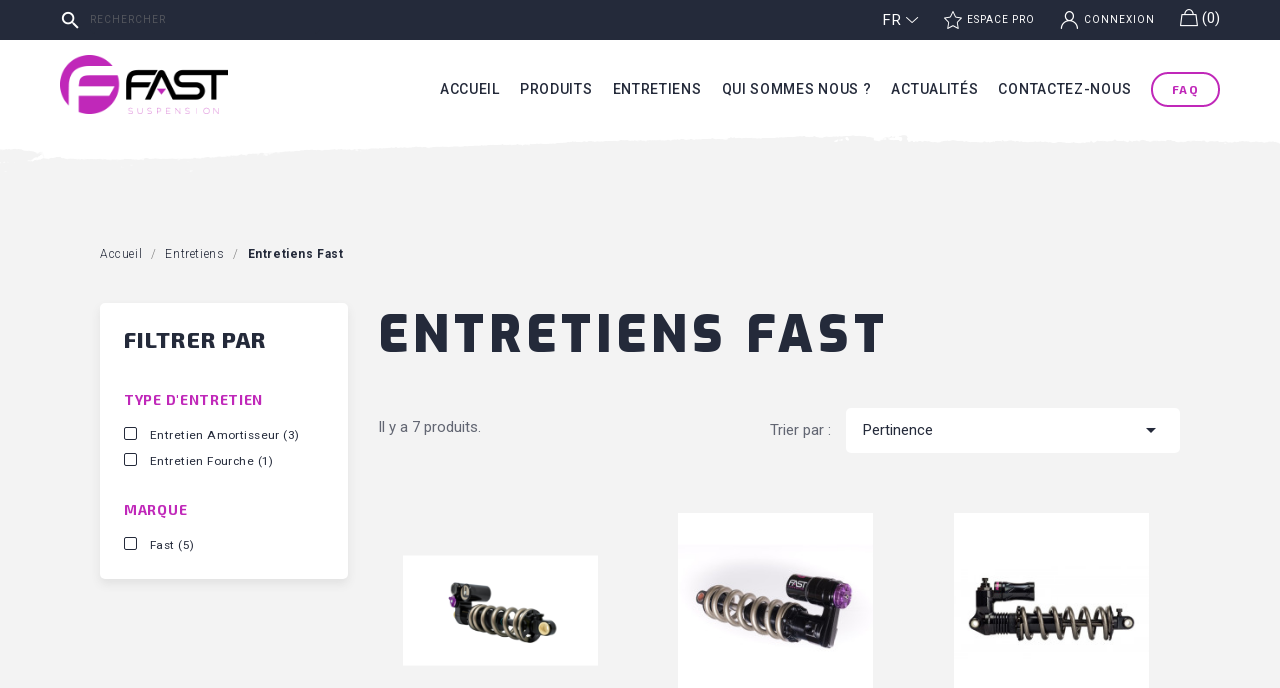

--- FILE ---
content_type: text/html; charset=utf-8
request_url: https://www.fast-suspension.com/fr/21-entretiens-fast
body_size: 15372
content:
<!doctype html>
<html lang="fr">
<head>
	<!-- Global site tag (gtag.js) - Google Analytics -->
	
		<script>
			(function(i,s,o,g,r,a,m){i['GoogleAnalyticsObject']=r;i[r]=i[r]||function(){
			(i[r].q=i[r].q||[]).push(arguments)},i[r].l=1*new Date();a=s.createElement(o),
			m=s.getElementsByTagName(o)[0];a.async=1;a.src=g;m.parentNode.insertBefore(a,m)
			})(window,document,'script','//www.google-analytics.com/analytics.js','ga');

			ga('create', 'UA-35897428-1', 'auto');
			ga('send', 'pageview');
		</script>
	
	<!-- End Google Tag Manager -->
	
	
		
	<meta charset="utf-8">

	 

	<meta http-equiv="x-ua-compatible" content="ie=edge">



	<title>Entretien Amortisseur et Fourche Fast - Fast Suspension</title>
<script data-keepinline="true">
    var ajaxGetProductUrl = '//www.fast-suspension.com/fr/module/cdc_googletagmanager/async';

/* datalayer */
dataLayer = window.dataLayer || [];
    let cdcDatalayer = {"pageCategory":"category","event":"view_item_list","ecommerce":{"currency":"EUR","items":[{"item_name":"Entretien amortisseur FAST FENIX","item_id":"41-1127","price":"130","price_tax_exc":"108.33","item_category":"Entretiens","item_category2":"Entretiens Fast","item_variant":"NON","item_list_name":"Entretiens Fast","item_list_id":"cat_21","index":1,"quantity":19},{"item_name":"Entretien amortisseur FAST RIDE","item_id":"188","price":"130","price_tax_exc":"108.33","item_category":"Entretiens","item_category2":"Entretiens Fast","item_list_name":"Entretiens Fast","item_list_id":"cat_21","index":2,"quantity":82},{"item_name":"Entretien amortisseur FAST HOLY GRAIL","item_id":"11","price":"130","price_tax_exc":"108.33","item_category":"Entretiens","item_category2":"Entretiens Fast","item_list_name":"Entretiens Fast","item_list_id":"cat_21","index":3,"quantity":70},{"item_name":"Entretien cartouche SC4 / SC5","item_id":"82","price":"80","price_tax_exc":"66.67","item_category":"Entretiens","item_category2":"Entretiens Fast","item_list_name":"Entretiens Fast","item_list_id":"cat_21","index":4,"quantity":61},{"item_name":"Modification amortisseur Fenix ou Ride","item_id":"233","price":"0","price_tax_exc":"0","item_category":"Produits","item_category2":"Amortisseurs pour VTT","item_list_name":"Entretiens Fast","item_list_id":"cat_21","index":5,"quantity":58},{"item_name":"PACK CONFORT pour l'envoi de l'Amortisseur","item_id":"80","price":"6.9","price_tax_exc":"5.75","item_category":"Entretiens","item_category2":"Entretiens Rock Shox","item_list_name":"Entretiens Fast","item_list_id":"cat_21","index":6,"quantity":84},{"item_name":"Cheque Cadeau","item_id":"185-755","price":"50","price_tax_exc":"41.67","item_category":"Produits","item_category2":"Pieces detachees","item_variant":"50 €","item_list_name":"Entretiens Fast","item_list_id":"cat_21","index":7,"quantity":20}]},"userLogged":0,"userId":"guest_255832","google_tag_params":{"ecomm_pagetype":"category","ecomm_category":"Entretiens Fast"}};
    dataLayer.push(cdcDatalayer);

/* call to GTM Tag */
(function(w,d,s,l,i){w[l]=w[l]||[];w[l].push({'gtm.start':
new Date().getTime(),event:'gtm.js'});var f=d.getElementsByTagName(s)[0],
j=d.createElement(s),dl=l!='dataLayer'?'&l='+l:'';j.async=true;j.src=
'https://www.googletagmanager.com/gtm.js?id='+i+dl;f.parentNode.insertBefore(j,f);
})(window,document,'script','dataLayer','GTM-WH4M7KVT');

/* async call to avoid cache system for dynamic data */
dataLayer.push({
  'event': 'datalayer_ready'
});
</script>
	<meta name="description" content="Fast Suspension réalise l&#039;entretien de vos amortisseurs et fourches Fast à distance. Envoyez vos suspensions en révision">
	<meta name="keywords" content="">

			<meta name="robots" content="index">
	
  	<meta name="theme-color" content="#242a3a">

			<link rel="canonical" href="https://www.fast-suspension.com/fr/21-entretiens-fast">
		 
	
					<link rel="alternate" href="https://www.fast-suspension.com/fr/21-entretiens-fast" hreflang="fr-FR">
					<link rel="alternate" href="https://www.fast-suspension.com/en/21-fast-service" hreflang="en-US">
			



	<meta name="viewport" content="width=device-width, initial-scale=1">



	<link rel="icon" type="image/vnd.microsoft.icon" href="https://www.fast-suspension.com/img/favicon.ico?1569839329">
	<link rel="shortcut icon" type="image/x-icon" href="https://www.fast-suspension.com/img/favicon.ico?1569839329">



		<link rel="stylesheet" href="https://www.fast-suspension.com/themes/fastsuspensions/assets/cache/theme-261d05257.css" type="text/css" media="all">
 



	

  <script type="text/javascript">
        var AboutTranslation = "Contact information";
        var Chronopost = {"ajax_endpoint":"https:\/\/www.fast-suspension.com\/fr\/module\/chronopost\/ajax?ajax=1"};
        var NoResultsFoundTranslation = "No results found";
        var NotFoundTranslation = "not found";
        var RESERVE = "R\u00e9server";
        var ResultFoundTranslation = "result found";
        var ResultsFoundTranslation = "results found";
        var clusterColor = "#C028B9";
        var clusterTextColor = "#000000";
        var defaultLat = 25.948969;
        var defaultLong = -80.226439;
        var distance_unit = "km";
        var geoLocationEnabled = true;
        var get_directions = "Get Directions";
        var img_dir = "\/modules\/w3b_storecluster\/views\/img\/";
        var img_store_dir = "\/img\/st\/";
        var isMobile = false;
        var iso_code = "fr";
        var limitResults = "0";
        var listOnlyVisibleStores = 0;
        var logo_store = "fast.png";
        var lyo_date_format_lite = "d\/m\/Y";
        var markers = [];
        var prestashop = {"cart":{"products":[],"totals":{"total":{"type":"total","label":"Total","amount":0,"value":"0,00\u00a0\u20ac"},"total_including_tax":{"type":"total","label":"Total TTC","amount":0,"value":"0,00\u00a0\u20ac"},"total_excluding_tax":{"type":"total","label":"Total HT :","amount":0,"value":"0,00\u00a0\u20ac"}},"subtotals":{"products":{"type":"products","label":"Sous-total","amount":0,"value":"0,00\u00a0\u20ac"},"discounts":null,"shipping":{"type":"shipping","label":"Livraison","amount":0,"value":""},"tax":null},"products_count":0,"summary_string":"0 articles","vouchers":{"allowed":1,"added":[]},"discounts":[],"minimalPurchase":0,"minimalPurchaseRequired":""},"currency":{"id":1,"name":"Euro","iso_code":"EUR","iso_code_num":"978","sign":"\u20ac"},"customer":{"lastname":null,"firstname":null,"email":null,"birthday":null,"newsletter":null,"newsletter_date_add":null,"optin":null,"website":null,"company":null,"siret":null,"ape":null,"is_logged":false,"gender":{"type":null,"name":null},"addresses":[]},"language":{"name":"Fran\u00e7ais","iso_code":"fr","locale":"fr-FR","language_code":"fr-FR","is_rtl":"0","date_format_lite":"d\/m\/Y","date_format_full":"d\/m\/Y H:i:s","id":1},"page":{"title":"","canonical":"https:\/\/www.fast-suspension.com\/fr\/21-entretiens-fast","meta":{"title":"Entretien Amortisseur et Fourche Fast - Fast Suspension","description":"Fast Suspension r\u00e9alise l'entretien de vos amortisseurs et fourches Fast \u00e0 distance. Envoyez vos suspensions en r\u00e9vision","keywords":"","robots":"index"},"page_name":"category","body_classes":{"lang-fr":true,"lang-rtl":false,"country-FR":true,"currency-EUR":true,"layout-left-column":true,"page-category":true,"tax-display-enabled":true,"category-id-21":true,"category-Entretiens Fast":true,"category-id-parent-16":true,"category-depth-level-3":true},"admin_notifications":[]},"shop":{"name":"Fast Suspension","logo":"https:\/\/www.fast-suspension.com\/img\/fast-suspension-logo-1569839329.jpg","stores_icon":"https:\/\/www.fast-suspension.com\/img\/logo_stores.png","favicon":"https:\/\/www.fast-suspension.com\/img\/favicon.ico"},"urls":{"base_url":"https:\/\/www.fast-suspension.com\/","current_url":"https:\/\/www.fast-suspension.com\/fr\/21-entretiens-fast","shop_domain_url":"https:\/\/www.fast-suspension.com","img_ps_url":"https:\/\/www.fast-suspension.com\/img\/","img_cat_url":"https:\/\/www.fast-suspension.com\/img\/c\/","img_lang_url":"https:\/\/www.fast-suspension.com\/img\/l\/","img_prod_url":"https:\/\/www.fast-suspension.com\/img\/p\/","img_manu_url":"https:\/\/www.fast-suspension.com\/img\/m\/","img_sup_url":"https:\/\/www.fast-suspension.com\/img\/su\/","img_ship_url":"https:\/\/www.fast-suspension.com\/img\/s\/","img_store_url":"https:\/\/www.fast-suspension.com\/img\/st\/","img_col_url":"https:\/\/www.fast-suspension.com\/img\/co\/","img_url":"https:\/\/www.fast-suspension.com\/themes\/fastsuspensions\/assets\/img\/","css_url":"https:\/\/www.fast-suspension.com\/themes\/fastsuspensions\/assets\/css\/","js_url":"https:\/\/www.fast-suspension.com\/themes\/fastsuspensions\/assets\/js\/","pic_url":"https:\/\/www.fast-suspension.com\/upload\/","pages":{"address":"https:\/\/www.fast-suspension.com\/fr\/adresse","addresses":"https:\/\/www.fast-suspension.com\/fr\/adresses","authentication":"https:\/\/www.fast-suspension.com\/fr\/connexion","cart":"https:\/\/www.fast-suspension.com\/fr\/panier","category":"https:\/\/www.fast-suspension.com\/fr\/index.php?controller=category","cms":"https:\/\/www.fast-suspension.com\/fr\/index.php?controller=cms","contact":"https:\/\/www.fast-suspension.com\/fr\/nous-contacter","discount":"https:\/\/www.fast-suspension.com\/fr\/reduction","guest_tracking":"https:\/\/www.fast-suspension.com\/fr\/suivi-commande-invite","history":"https:\/\/www.fast-suspension.com\/fr\/historique-commandes","identity":"https:\/\/www.fast-suspension.com\/fr\/identite","index":"https:\/\/www.fast-suspension.com\/fr\/","my_account":"https:\/\/www.fast-suspension.com\/fr\/mon-compte","order_confirmation":"https:\/\/www.fast-suspension.com\/fr\/confirmation-commande","order_detail":"https:\/\/www.fast-suspension.com\/fr\/index.php?controller=order-detail","order_follow":"https:\/\/www.fast-suspension.com\/fr\/suivi-commande","order":"https:\/\/www.fast-suspension.com\/fr\/commande","order_return":"https:\/\/www.fast-suspension.com\/fr\/index.php?controller=order-return","order_slip":"https:\/\/www.fast-suspension.com\/fr\/avoirs","pagenotfound":"https:\/\/www.fast-suspension.com\/fr\/page-introuvable","password":"https:\/\/www.fast-suspension.com\/fr\/recuperation-mot-de-passe","pdf_invoice":"https:\/\/www.fast-suspension.com\/fr\/index.php?controller=pdf-invoice","pdf_order_return":"https:\/\/www.fast-suspension.com\/fr\/index.php?controller=pdf-order-return","pdf_order_slip":"https:\/\/www.fast-suspension.com\/fr\/index.php?controller=pdf-order-slip","prices_drop":"https:\/\/www.fast-suspension.com\/fr\/index.php?controller=prices-drop","product":"https:\/\/www.fast-suspension.com\/fr\/index.php?controller=product","search":"https:\/\/www.fast-suspension.com\/fr\/recherche","sitemap":"https:\/\/www.fast-suspension.com\/fr\/sitemap","stores":"https:\/\/www.fast-suspension.com\/fr\/magasins","supplier":"https:\/\/www.fast-suspension.com\/fr\/fournisseur","register":"https:\/\/www.fast-suspension.com\/fr\/connexion?create_account=1","order_login":"https:\/\/www.fast-suspension.com\/fr\/commande?login=1"},"alternative_langs":{"fr-FR":"https:\/\/www.fast-suspension.com\/fr\/21-entretiens-fast","en-US":"https:\/\/www.fast-suspension.com\/en\/21-fast-service"},"theme_assets":"\/themes\/fastsuspensions\/assets\/","actions":{"logout":"https:\/\/www.fast-suspension.com\/fr\/?mylogout="},"no_picture_image":{"bySize":{"small_default":{"url":"https:\/\/www.fast-suspension.com\/img\/p\/fr-default-small_default.jpg","width":98,"height":98},"cart_default":{"url":"https:\/\/www.fast-suspension.com\/img\/p\/fr-default-cart_default.jpg","width":125,"height":125},"home_default":{"url":"https:\/\/www.fast-suspension.com\/img\/p\/fr-default-home_default.jpg","width":225,"height":225},"medium_default":{"url":"https:\/\/www.fast-suspension.com\/img\/p\/fr-default-medium_default.jpg","width":452,"height":452},"p_produit_large":{"url":"https:\/\/www.fast-suspension.com\/img\/p\/fr-default-p_produit_large.jpg","width":800,"height":533},"large_default":{"url":"https:\/\/www.fast-suspension.com\/img\/p\/fr-default-large_default.jpg","width":800,"height":800}},"small":{"url":"https:\/\/www.fast-suspension.com\/img\/p\/fr-default-small_default.jpg","width":98,"height":98},"medium":{"url":"https:\/\/www.fast-suspension.com\/img\/p\/fr-default-medium_default.jpg","width":452,"height":452},"large":{"url":"https:\/\/www.fast-suspension.com\/img\/p\/fr-default-large_default.jpg","width":800,"height":800},"legend":""}},"configuration":{"display_taxes_label":true,"display_prices_tax_incl":true,"is_catalog":false,"show_prices":true,"opt_in":{"partner":false},"quantity_discount":{"type":"discount","label":"Remise sur prix unitaire"},"voucher_enabled":1,"return_enabled":1},"field_required":[],"breadcrumb":{"links":[{"title":"Accueil","url":"https:\/\/www.fast-suspension.com\/fr\/"},{"title":"Entretiens","url":"https:\/\/www.fast-suspension.com\/fr\/16-entretiens"},{"title":"Entretiens Fast","url":"https:\/\/www.fast-suspension.com\/fr\/21-entretiens-fast"}],"count":3},"link":{"protocol_link":"https:\/\/","protocol_content":"https:\/\/"},"time":1769130177,"static_token":"ea75652a52e230a20467d705a4b294c0","token":"adcbef74a12afc16fa681fdfd7c22538","debug":false};
        var psemailsubscription_subscription = "https:\/\/www.fast-suspension.com\/fr\/module\/ps_emailsubscription\/subscription";
        var psr_icon_color = "#F19D76";
        var searchStoresUrl = "https:\/\/www.fast-suspension.com\/fr\/module\/w3b_storecluster\/front?ajax=1&fc=module";
        var showMapControls = false;
        var showZoomControls = true;
        var simpleView = false;
        var storeTagsImgDir = "\/img\/store_tags\/";
        var useClusters = true;
        var vncfc_fc_url = "https:\/\/www.fast-suspension.com\/fr\/module\/vatnumbercleaner\/vncfc?";
      </script>



	<script>
    var an_opc_ulr = decodeURIComponent("https%3A%2F%2Fwww.fast-suspension.com%2Ffr%2Fmodule%2Fan_productfields%2Fopc");
    var an_new = true;
    var an_pf_text_counter = false;
    var an_pf_dynamic_price = true;
    var an_pf_js_position = ".product-add-to-cart";
    var an_pf_js_price = "";
    var an_pf_js_position_type = "before";
    var an_date_format = "dd/mm/yy";

    if (!an_pf_js_position) {
        an_pf_js_position = '.product-add-to-cart';
    }
</script>
<script>
    function defer(method) {
        if (
            document.querySelector(an_pf_js_position) != null
            && document.querySelector('#an_productfields') != null
            && document.querySelector('#an_productfields').hasChildNodes()
        ) {
            setTimeout(function() { method();}, 1);
        } else {
            setTimeout(function() { defer(method); }, 1);
        }
    }
    function rdy(){
        defer(function () {
            switch (an_pf_js_position_type) {
                case 'after':
                    document.querySelector(an_pf_js_position).after(document.querySelector('#an_productfields'));
                    break;
                case 'prepend':
                    document.querySelector(an_pf_js_position).prepend(document.querySelector('#an_productfields'));
                    break;
                case 'append':
                    document.querySelector(an_pf_js_position).append(document.querySelector('#an_productfields'));
                    break;
                default:
                    document.querySelector(an_pf_js_position).before(document.querySelector('#an_productfields'));
            }
        });
    }
    document.addEventListener("DOMContentLoaded", rdy);

    function deferjq(method) {
        if (
            typeof $ !== 'undefined'
        ) {
            setTimeout(function() { method();}, 1);
        } else {
            setTimeout(function() { deferjq(method); }, 1);
        }
    }
    function rdyjq(){
        deferjq(function () {
            $(document).ajaxComplete(function (event, xhr, settings) {
                if (
                    typeof xhr.responseJSON != 'undefined'
                    && typeof xhr.responseJSON.quickview_html != 'undefined'
                    && xhr.responseJSON.quickview_html != null
                    && xhr.responseJSON.quickview_html.indexOf('id="an_productfields"') != -1
                ) {
                    switch (an_pf_js_position_type) {
                        case 'after':
                            document.querySelector(an_pf_js_position).after(document.querySelector('#an_productfields'));
                            break;
                        case 'prepend':
                            document.querySelector(an_pf_js_position).prepend(document.querySelector('#an_productfields'));
                            break;
                        case 'append':
                            document.querySelector(an_pf_js_position).append(document.querySelector('#an_productfields'));
                            break;
                        default:
                            document.querySelector(an_pf_js_position).before(document.querySelector('#an_productfields'));
                    }
                }
            });
        })
    }
    document.addEventListener("DOMContentLoaded", rdyjq);
</script><script>
    var pluginData = pluginData ? pluginData : { };
    pluginData['bx'] = pluginData['bx'] ? pluginData['bx'] : { };
    pluginData['bx'].translation = {
        error: {
                carrierNotFound: "Impossible de trouver le transporteur",
                couldNotSelectPoint: "Erreur lors de la sélection du transporteur"
        },
        text: {
                chooseParcelPoint: "Choisir ce point de retrait",
                closeMap: "Fermer la carte",
                closedLabel: "Fermer",
        },
        distance: "à %s km",
    }
    pluginData['bx'].mapUrl = "https://maps.boxtal.com/styles/boxtal/style.json?access_token=eyJhbGciOiJSUzI1NiIsInR5cCI6IkpXVCJ9.[base64].[base64]";
    pluginData['bx'].mapLogoImageUrl = "https://resource.boxtal.com/images/boxtal-maps.svg";
    pluginData['bx'].mapLogoHrefUrl = "https://www.boxtal.com";
    pluginData['bx'].ajaxUrl = "https://www.fast-suspension.com/fr/module/boxtalconnect/ajax";
    pluginData['bx'].token = "ea75652a52e230a20467d705a4b294c0";
</script>

<script type="text/javascript">
    
        var psv = 1.7;
        var pv_ajax_controller = 'https://www.fast-suspension.com/fr/module/hiproductvideos/ajax';
        var hiPlayerInfoList = [];
        var hiVMPlayerInfoList = [];
        var pv_key = '0a9ac93358ad9849ae5c44321f3fd94e';
    
</script>

    <script type="text/javascript">
        // Load the IFrame Player API code asynchronously.
        var tag = document.createElement('script');
        tag.src = "https://www.youtube.com/player_api";
        var firstScriptTag = document.getElementsByTagName('script')[0];
        firstScriptTag.parentNode.insertBefore(tag, firstScriptTag);

        function HiCreatePlayer(playerInfo) {
            if (!playerInfo.list) {
                return new YT.Player(playerInfo.id, {
                    height: playerInfo.height,
                    width: playerInfo.width,
                    videoId: playerInfo.videoId,
                    playerVars: {
                        start: playerInfo.startTime
                    }
                });
            } else {
                return new YT.Player(playerInfo.id, {
                    height: playerInfo.height,
                    width: playerInfo.width,
                    playerVars: {
                        listType:'playlist',
                        list: playerInfo.list,
                        start: playerInfo.startTime
                    }
                });
            }
        }
        function onYouTubeIframeAPIReady() {
            if(typeof hiPlayerInfoList === 'undefined')
                return; 

            for(var i = 0; i < hiPlayerInfoList.length;i++) {
                var curplayer = HiCreatePlayer(hiPlayerInfoList[i]);
            }
        }
    </script>
<script>
    var googlecaptchasitekey = "6LeArroUAAAAAE2KJBQvkG3zOC0T2Pc4NoeaMokO";
</script>
<script type='text/javascript'>
  window.CRISP_PLUGIN_URL = "https://plugins.crisp.chat/urn:crisp.im:prestashop:0";
  window.CRISP_WEBSITE_ID = "7679301f-1281-4d8b-9db0-3297b92906e8";

  if ("" !== "1") {
    if ("" === "1") {
      CRISP_CUSTOMER = {
        id:  null,
        logged_in: true,
        full_name: " ",
        email: "",
        address: "",
        phone: "",
      }
    }

      }
</script>




     
    
    <!-- Global site tag (gtag.js) - Google Ads: 681185664 -->
    <script async src="https://www.googletagmanager.com/gtag/js?id=AW-681185664"></script>
    <script>
      window.dataLayer = window.dataLayer || [];
      function gtag(){dataLayer.push(arguments);}
      gtag('js', new Date());

      gtag('config', 'AW-681185664');
    </script> 

    <!-- Event snippet for ATC conversion page
    In your html page, add the snippet and call gtag_report_conversion when someone clicks on the chosen link or button. -->
    <script>
    function gtag_report_conversion(url) {
      var callback = function () {
        if (typeof(url) != 'undefined') {
          //window.location = url;
        }
      };
      gtag('event', 'conversion', {
          'send_to': 'AW-681185664/nqQ0CKWRgroBEICj6MQC',
          'value': 1.0,
          'currency': 'EUR',
          'event_callback': callback
      });
      return false; 
    }
    </script>



	 	 
	<meta property="og:type" content="website">
	<meta property="og:url" content="https://www.fast-suspension.com/fr/21-entretiens-fast">
	<meta property="og:title" content="Entretien Amortisseur et Fourche Fast - Fast Suspension">
	<meta property="og:site_name" content="Fast Suspension">
	<meta property="og:description" content="Fast Suspension réalise l&#039;entretien de vos amortisseurs et fourches Fast à distance. Envoyez vos suspensions en révision">
	<meta property="og:image" content="https://www.fast-suspension.com/img/cms/fast-suspension.jpg">
	 
<link rel="apple-touch-icon" href="https://www.fast-suspension.com/img/favicon.ico">
	
</head>

<body id="category" class="lang-fr country-fr currency-eur layout-left-column page-category tax-display-enabled category-id-21 category-entretiens-fast category-id-parent-16 category-depth-level-3">
	
		<!-- Google Tag Manager (noscript) -->
<noscript><iframe src="https://www.googletagmanager.com/ns.html?id=GTM-WH4M7KVT"
height="0" width="0" style="display:none;visibility:hidden"></iframe></noscript>
<!-- End Google Tag Manager (noscript) -->

	

	<main>
		
					

		<header id="header">
			
				

	<div class="fast_banner">
		
	</div>
	 
	<nav class="header-nav">
		<div class="container">			
			<div class="row">
				<div class="hidden-fast-menu hidden-md-down">
					<div class="col-md-3 col-xs-12">
						<!-- Block search module TOP -->
<div id="search_widget" class="search-widget" data-search-controller-url="//www.fast-suspension.com/fr/recherche">
	<form method="get" action="//www.fast-suspension.com/fr/recherche">
		<input type="hidden" name="controller" value="search">
		<input type="text" name="s" value="" placeholder="Rechercher" aria-label="Rechercher">
		<button type="submit">
			<i class="material-icons search">&#xE8B6;</i>
      <span class="hidden-xl-down">Rechercher</span>
		</button>
	</form>
</div>
<!-- /Block search module TOP -->

					</div>
					
					<div class="col-md-5">
						
					</div>
					
					<div class="col-md-4 right-nav">
						<div id="_desktop_language_selector">
	<div class="language-selector-wrapper">
		<span id="language-selector-label" class="hidden-lg-up">Langue :</span>
		
		<div class="language-selector dropdown js-dropdown">
			<button data-toggle="dropdown" class="hidden-md-down btn-unstyle" aria-haspopup="true" aria-expanded="false" aria-label="Sélecteur de langue">
				<span class="expand-more">fr</span>
				<!--<span class="expand-more">Français</span>-->
				<!--<i class="material-icons expand-more">&#xE5C5;</i>-->
			</button>
			
			<ul class="dropdown-menu hidden-md-down" aria-labelledby="language-selector-label">
									<li  class="current" >
						<a href="https://www.fast-suspension.com/fr/21-entretiens-fast" class="dropdown-item img_lang" data-iso-code="fr">
							<span class="languages_img">
								<img src="/img/l/1.jpg" alt="fr" />
							</span>
						</a>

						<a href="https://www.fast-suspension.com/fr/21-entretiens-fast" class="dropdown-item txt_lang" data-iso-code="fr">Français</a>
					</li>
									<li >
						<a href="https://www.fast-suspension.com/en/21-fast-service" class="dropdown-item img_lang" data-iso-code="en">
							<span class="languages_img">
								<img src="/img/l/2.jpg" alt="en" />
							</span>
						</a>

						<a href="https://www.fast-suspension.com/en/21-fast-service" class="dropdown-item txt_lang" data-iso-code="en">English</a>
					</li>
								
				<div class="clear"></div>
			</ul>
			
			<select class="link hidden-lg-up" aria-labelledby="language-selector-label">
									<option value="https://www.fast-suspension.com/fr/21-entretiens-fast" selected="selected" data-iso-code="fr">
						<span class="languages_img"><img src="../img/l/1.jpg" alt="fr" /></span>
						Français
					</option>
									<option value="https://www.fast-suspension.com/en/21-fast-service" data-iso-code="en">
						<span class="languages_img"><img src="../img/l/2.jpg" alt="en" /></span>
						English
					</option>
								
				<div class="clear"></div>
			</select>
		</div>
	</div>
</div><div id="_desktop_user_info">
	<div class="user-info">
					<a href="https://www.fast-suspension.com/fr/mon-compte" title="Identifiez-vous" rel="nofollow">
				<span class="icon-profile">j</span>
				<span class="txt-profile hidden-md-down">Espace Pro</span>
			</a>
		
			<a href="https://www.fast-suspension.com/fr/mon-compte" title="Identifiez-vous" rel="nofollow">
				<span class="icon-profile">k</span>
				<span class="txt-profile hidden-md-down">Connexion</span>
			</a>
			</div>
</div>
	 
<span id="_desktop_cart">
	<span class="blockcart cart-preview inactive" data-refresh-url="//www.fast-suspension.com/fr/module/ps_shoppingcart/ajax">
		<span class="headerclass show_fixed_cart">
			<span class="circle-link">
										
				<span class="icon-panier">g</span>
				<span class="hidden-sm-down"></span>
						
									<span class="cart-products-count">(0)</span>	
				
							</span>      
		</span>
		
		<div class="blockcart-wrapper">
			<span class="close-blockcart-wrapper">s</span>
			
			<div class="body">
				<p class="h1">Panier</p>
				<hr>
				
									<span class="no-items">Il n'y a plus d'articles dans votre panier</span>
								
				<div class="actions">
											<a href="//www.fast-suspension.com/fr/panier?action=show" class="btn btn-primary full-width">Voir mon panier</a>
										
				</div>
			</div>
		</div>      
	</span>
</span>
	 

					</div>
				</div>
				
				<div class="show-fast-menu text-sm-center mobile ">
					<div class="float-xs-left no_logged" id="menu-icon">
						<i class="material-icons d-inline">&#xE5D2;</i>
					</div>
					
					<div class="float-xs-right" id="_mobile_cart"></div>
					<div class="float-xs-right" id="_mobile_user_info"></div>
					<div class="top-logo" id="_mobile_logo"></div>
					<div class="clearfix"></div>
				</div>
			</div>
		</div>
	</nav>



	<div class="header-top">
		<div class="container">
			<div class="row">
				<div class="col-md-2 hidden-md-down hidden-fast-menu" id="_desktop_logo">
											<a href="https://www.fast-suspension.com/fr/">
							<img class="logo img-responsive" src="https://www.fast-suspension.com/img/fast-suspension-logo-1569839329.jpg" alt="Fast Suspension">
						</a>
									</div>
				
				<div class="col-md-10 col-sm-12 position-static hidden-md-down hidden-fast-menu">
					

<div class="menu js-top-menu position-static hidden-fast-menu" id="_desktop_top_menu">
	
			<ul class="top-menu" id="top-menu" data-depth="0">
							<li class="link" id="lnk-accueil">
										<a
					class="dropdown-item"
					href="https://www.fast-suspension.com/fr/" data-depth="0"
										>
												Accueil
					</a>
					
									</li>
							<li class="category" id="category-15">
										<a
					class="dropdown-item"
					href="https://www.fast-suspension.com/fr/15-produits" data-depth="0"
										>
																									<span class="float-xs-right show-fast-menu">
								<span data-target="#top_sub_menu_48043" data-toggle="collapse" class="navbar-toggler collapse-icons">
									<i class="material-icons add">&#xE313;</i>
									<i class="material-icons remove">&#xE316;</i>
								</span>
							</span>
												Produits
					</a>
					
											<div  class="popover sub-menu js-sub-menu collapse" id="top_sub_menu_48043">
							
			<ul class="top-menu"  data-depth="1">
							<li class="category" id="category-14">
										<a
					class="dropdown-item dropdown-submenu"
					href="https://www.fast-suspension.com/fr/14-amortisseurs-vtt" data-depth="1"
										>
												Amortisseurs pour VTT
					</a>
					
									</li>
							<li class="category" id="category-31">
										<a
					class="dropdown-item dropdown-submenu"
					href="https://www.fast-suspension.com/fr/31-ressort-amortisseur-vtt" data-depth="1"
										>
												Ressort amortisseur VTT
					</a>
					
									</li>
							<li class="category" id="category-17">
										<a
					class="dropdown-item dropdown-submenu"
					href="https://www.fast-suspension.com/fr/17-kits-pour-fourches-vtt" data-depth="1"
										>
												Kits pour fourches VTT
					</a>
					
									</li>
							<li class="category" id="category-28">
										<a
					class="dropdown-item dropdown-submenu"
					href="https://www.fast-suspension.com/fr/28-produits-entretien-vtt" data-depth="1"
										>
																									<span class="float-xs-right show-fast-menu">
								<span data-target="#top_sub_menu_81715" data-toggle="collapse" class="navbar-toggler collapse-icons">
									<i class="material-icons add">&#xE313;</i>
									<i class="material-icons remove">&#xE316;</i>
								</span>
							</span>
												Produits entretien VTT
					</a>
					
											<div  class="collapse" id="top_sub_menu_81715">
							
			<ul class="top-menu"  data-depth="2">
							<li class="category" id="category-44">
										<a
					class="dropdown-item"
					href="https://www.fast-suspension.com/fr/44-clapets-de-suspension" data-depth="2"
										>
												Clapets de suspension
					</a>
					
									</li>
							<li class="category" id="category-12">
										<a
					class="dropdown-item"
					href="https://www.fast-suspension.com/fr/12-graisses" data-depth="2"
										>
												Graisses
					</a>
					
									</li>
							<li class="category" id="category-13">
										<a
					class="dropdown-item"
					href="https://www.fast-suspension.com/fr/13-huiles" data-depth="2"
										>
												Huiles
					</a>
					
									</li>
							<li class="category" id="category-24">
										<a
					class="dropdown-item"
					href="https://www.fast-suspension.com/fr/24-kits-d-entretien" data-depth="2"
										>
												Kits d&#039;entretien
					</a>
					
									</li>
							<li class="category" id="category-25">
										<a
					class="dropdown-item"
					href="https://www.fast-suspension.com/fr/25-kits-joints-fox" data-depth="2"
										>
												Kits joints Fox
					</a>
					
									</li>
							<li class="category" id="category-26">
										<a
					class="dropdown-item"
					href="https://www.fast-suspension.com/fr/26-kits-joints-rock-shox" data-depth="2"
										>
												Kits joints Rock Shox
					</a>
					
									</li>
					</ul>
	
						</div>
									</li>
							<li class="category" id="category-18">
										<a
					class="dropdown-item dropdown-submenu"
					href="https://www.fast-suspension.com/fr/18-pieces-detachees" data-depth="1"
										>
												Pièces détachées
					</a>
					
									</li>
							<li class="category" id="category-19">
										<a
					class="dropdown-item dropdown-submenu"
					href="https://www.fast-suspension.com/fr/19-textiles-fast" data-depth="1"
										>
												Textiles FAST
					</a>
					
									</li>
					</ul>
	
						</div>
									</li>
							<li class="category" id="category-16">
										<a
					class="dropdown-item"
					href="https://www.fast-suspension.com/fr/16-entretiens" data-depth="0"
										>
																									<span class="float-xs-right show-fast-menu">
								<span data-target="#top_sub_menu_99198" data-toggle="collapse" class="navbar-toggler collapse-icons">
									<i class="material-icons add">&#xE313;</i>
									<i class="material-icons remove">&#xE316;</i>
								</span>
							</span>
												Entretiens
					</a>
					
											<div  class="popover sub-menu js-sub-menu collapse" id="top_sub_menu_99198">
							
			<ul class="top-menu"  data-depth="1">
							<li class="category current " id="category-21">
										<a
					class="dropdown-item dropdown-submenu"
					href="https://www.fast-suspension.com/fr/21-entretiens-fast" data-depth="1"
										>
												Entretiens Fast
					</a>
					
									</li>
							<li class="category" id="category-22">
										<a
					class="dropdown-item dropdown-submenu"
					href="https://www.fast-suspension.com/fr/22-entretiens-fox" data-depth="1"
										>
												Entretiens Fox
					</a>
					
									</li>
							<li class="category" id="category-23">
										<a
					class="dropdown-item dropdown-submenu"
					href="https://www.fast-suspension.com/fr/23-entretiens-rock-shox" data-depth="1"
										>
												Entretiens Rock Shox
					</a>
					
									</li>
					</ul>
	
						</div>
									</li>
							<li class="cms-page" id="cms-page-4">
										<a
					class="dropdown-item"
					href="https://www.fast-suspension.com/fr/content/4-qui-sommes-nous" data-depth="0"
										>
												Qui sommes nous ?
					</a>
					
									</li>
							<li class="link" id="lnk-actualites">
										<a
					class="dropdown-item"
					href="https://www.fast-suspension.com/fr/actualites/" data-depth="0"
										>
												Actualités
					</a>
					
									</li>
							<li class="link" id="lnk-contactez-nous">
										<a
					class="dropdown-item"
					href="https://www.fast-suspension.com/fr/nous-contacter" data-depth="0"
										>
												Contactez-nous
					</a>
					
									</li>
							<li class="cms-page" id="cms-page-15">
										<a
					class="dropdown-item"
					href="https://www.fast-suspension.com/fr/content/15-faq" data-depth="0"
										>
												FAQ
					</a>
					
									</li>
					</ul>
	
	<div class="clearfix"></div>
</div>

					<div class="clearfix"></div>
				</div>
			</div>

			<div id="mobile_top_menu_wrapper" class="row hidden-fastmenu-up" style="display:none;">
				<div class="js-top-menu mobile" id="_mobile_top_menu"></div>

				<div class="js-top-menu-bottom">
					<div id="_mobile_currency_selector"></div>
					<div id="_mobile_language_selector"></div>
					<div id="_mobile_contact_link"></div>
				</div>
			</div>
		</div>
	</div>
	
	

			
		</header>

		
			
<aside id="notifications">
  <div class="container">
    
    
    
      </div>
</aside>
		

		<section id="wrapper">
			

			<div class="container">
				
					<div class="center">
	<nav data-depth="3" class="breadcrumb hidden-sm-down">
		<ol itemscope itemtype="http://schema.org/BreadcrumbList">
			
									
						<li itemprop="itemListElement" itemscope itemtype="http://schema.org/ListItem">
							<a itemprop="item" href="https://www.fast-suspension.com/fr/">
								<span itemprop="name">Accueil</span>
							</a>
							
							<meta itemprop="position" content="1">
						</li>
					
									
						<li itemprop="itemListElement" itemscope itemtype="http://schema.org/ListItem">
							<a itemprop="item" href="https://www.fast-suspension.com/fr/16-entretiens">
								<span itemprop="name">Entretiens</span>
							</a>
							
							<meta itemprop="position" content="2">
						</li>
					
									
						<li itemprop="itemListElement" itemscope itemtype="http://schema.org/ListItem">
							<a itemprop="item" href="https://www.fast-suspension.com/fr/21-entretiens-fast">
								<span itemprop="name">Entretiens Fast</span>
							</a>
							
							<meta itemprop="position" content="3">
						</li>
					
							
		</ol>
	</nav>
</div>
				

				
					<div id="left-column" class="col-xs-12 col-lg-3">
														<div id="search_filters_wrapper" class="hidden-md-down">
		<div id="search_filter_controls" class="hidden-lg-up">
			<span id="_mobile_search_filters_clear_all">
				<button data-search-url="https://www.fast-suspension.com/fr/21-entretiens-fast" class="btn btn-tertiary js-search-filters-clear-all">
					<i class="material-icons">&#xE14C;</i>
					Effacer tout
				</button>
			</span>
			
			<button class="btn btn-secondary ok">
				<i class="fast-icons rtl-no-flip">u</i>
				ok
			</button>
		</div>
		
			<div id="search_filters">
		
			<p class="text-uppercase h6 hidden-md-down">Filtrer par</p>
		

		
					

					<section class="facet clearfix">
				<p class="h6 facet-title hidden-md-down">Type d&#039;entretien</p>
												
																						
				<div class="title hidden-lg-up" data-target="#facet_26891" data-toggle="collapse">
					<p class="h6 facet-title">Type d&#039;entretien</p>
					
					<span class="float-xs-right">
						<span class="navbar-toggler collapse-icons">
							<i class="material-icons add">&#xE313;</i>
							<i class="material-icons remove">&#xE316;</i>
						</span>
					</span>
				</div>

									
						<ul id="facet_26891" class="collapse">
															
								<li>
									<label class="facet-label" for="facet_input_26891_0">
																					<span class="custom-checkbox">
												<input id="facet_input_26891_0" data-search-url="https://www.fast-suspension.com/fr/21-entretiens-fast?q=type%5C-d%5C-entretien-entretien%5C-amortisseur" type="checkbox" >
												
																									<span  class="ps-shown-by-js" ><i class="material-icons rtl-no-flip checkbox-checked">&#xE5CA;</i></span>
																							</span>
										
										
										<a href="https://www.fast-suspension.com/fr/21-entretiens-fast?q=type%5C-d%5C-entretien-entretien%5C-amortisseur" class="_gray-darker search-link js-search-link" rel="nofollow">
											Entretien Amortisseur
																							<span class="magnitude">(3)</span>
																					</a>
									</label>
								</li>
															
								<li>
									<label class="facet-label" for="facet_input_26891_1">
																					<span class="custom-checkbox">
												<input id="facet_input_26891_1" data-search-url="https://www.fast-suspension.com/fr/21-entretiens-fast?q=type%5C-d%5C-entretien-entretien%5C-fourche" type="checkbox" >
												
																									<span  class="ps-shown-by-js" ><i class="material-icons rtl-no-flip checkbox-checked">&#xE5CA;</i></span>
																							</span>
										
										
										<a href="https://www.fast-suspension.com/fr/21-entretiens-fast?q=type%5C-d%5C-entretien-entretien%5C-fourche" class="_gray-darker search-link js-search-link" rel="nofollow">
											Entretien Fourche
																							<span class="magnitude">(1)</span>
																					</a>
									</label>
								</li>
													</ul>
					

							</section>
					<section class="facet clearfix">
				<p class="h6 facet-title hidden-md-down">Marque</p>
												
													
				<div class="title hidden-lg-up" data-target="#facet_408" data-toggle="collapse">
					<p class="h6 facet-title">Marque</p>
					
					<span class="float-xs-right">
						<span class="navbar-toggler collapse-icons">
							<i class="material-icons add">&#xE313;</i>
							<i class="material-icons remove">&#xE316;</i>
						</span>
					</span>
				</div>

									
						<ul id="facet_408" class="collapse">
															
								<li>
									<label class="facet-label" for="facet_input_408_0">
																					<span class="custom-checkbox">
												<input id="facet_input_408_0" data-search-url="https://www.fast-suspension.com/fr/21-entretiens-fast?q=marque-fast" type="checkbox" >
												
																									<span  class="ps-shown-by-js" ><i class="material-icons rtl-no-flip checkbox-checked">&#xE5CA;</i></span>
																							</span>
										
										
										<a href="https://www.fast-suspension.com/fr/21-entretiens-fast?q=marque-fast" class="_gray-darker search-link js-search-link" rel="nofollow">
											Fast
																							<span class="magnitude">(5)</span>
																					</a>
									</label>
								</li>
													</ul>
					

							</section>
			</div>
	  

	</div>

											</div>
				

				
	<div id="content-wrapper" class="left-column col-xs-12 col-sm-12 col-md-12 col-lg-9">
		
		
		
	<section id="main">
		
    <div id="js-product-list-header">
            <div class="block-category card card-block">
            <h1 class="h1">Entretiens Fast</h1>
        </div>
    </div>


		<section id="products">
							<div id="">
					
						<div id="js-product-list-top" class="row products-selection">
	<div class="col-md-6 col-lg-5 hidden-md-down total-products">
					<p>Il y a 7 produits.</p>
			</div>
	
	<div class="col-md-12 col-lg-7">
		<div class="row sort-by-row">
			
				<span class="col-sm-3 col-md-3 hidden-sm-down sort-by">Trier par :</span>

<div class="col-sm-9 col-xs-8 col-md-9 products-sort-order dropdown">
	<button class="btn-unstyle select-title" rel="nofollow" data-toggle="dropdown" aria-haspopup="true" aria-expanded="false">
		Pertinence		<i class="material-icons float-xs-right">&#xE5C5;</i>
	</button>
	
	<div class="dropdown-menu">
					<a rel="nofollow" href="https://www.fast-suspension.com/fr/21-entretiens-fast?order=product.sales.desc" class="select-list js-search-link">
				Ventes, ordre décroissant
			</a>
					<a rel="nofollow" href="https://www.fast-suspension.com/fr/21-entretiens-fast?order=product.position.asc" class="select-list current js-search-link">
				Pertinence
			</a>
					<a rel="nofollow" href="https://www.fast-suspension.com/fr/21-entretiens-fast?order=product.name.asc" class="select-list js-search-link">
				Nom, A à Z
			</a>
					<a rel="nofollow" href="https://www.fast-suspension.com/fr/21-entretiens-fast?order=product.name.desc" class="select-list js-search-link">
				Nom, Z à A
			</a>
					<a rel="nofollow" href="https://www.fast-suspension.com/fr/21-entretiens-fast?order=product.price.asc" class="select-list js-search-link">
				Prix, croissant
			</a>
					<a rel="nofollow" href="https://www.fast-suspension.com/fr/21-entretiens-fast?order=product.price.desc" class="select-list js-search-link">
				Prix, décroissant
			</a>
					<a rel="nofollow" href="https://www.fast-suspension.com/fr/21-entretiens-fast?order=product.reference.asc" class="select-list js-search-link">
				Reference, A to Z
			</a>
					<a rel="nofollow" href="https://www.fast-suspension.com/fr/21-entretiens-fast?order=product.reference.desc" class="select-list js-search-link">
				Reference, Z to A
			</a>
			</div>
</div>
			

							<div class="col-sm-3 col-xs-4 hidden-lg-up filter-button">
					<button id="search_filter_toggler" class="btn btn-secondary">
						Filtrer
					</button>
				</div>
					</div>
	</div>
	
	<div class="col-sm-12 hidden-lg-up text-sm-center showing">
		Affichage 1-7 de 7 article(s)
	</div>
</div>
					
				</div>

				
					<div id="" class="hidden-md-down">
						<section id="js-active-search-filters" class="hide">
  
    <p class="h6 hidden-xs-up">Filtres actifs :</p>
  

  </section>

					</div>
				

				<div id="">
					
						<div id="js-product-list">
	<div class="products row">
					
				
	<article class="product-miniature js-product-miniature" data-id-product="41" data-id-product-attribute="1127" itemscope itemtype="http://schema.org/Product">
					<div itemprop="brand" itemtype="http://schema.org/Brand" itemscope>
								
											<meta itemprop="name" content="Fast Suspensions">
													
												</div>
				
		<div class="thumbnail-container">
			
									<a itemprop="url" href="https://www.fast-suspension.com/fr/entretiens-fast/41-1127-entretien-amortisseur-fast-fenix.html#/210-fenix_10_evo_upgrade_kit_149_-non" class="thumbnail product-thumbnail" title="Entretien amortisseur FAST FENIX">
						<img itemprop="image" 
							 src="https://www.fast-suspension.com/654-home_default/entretien-amortisseur-fast-fenix.jpg" 
							 alt="Entretien amortisseur FAST FENIX" 
							 data-full-size-image-url="https://www.fast-suspension.com/654-large_default/entretien-amortisseur-fast-fenix.jpg"
						>
					</a>
							

			<div class="product-description">
				
					<p class="h3 product-title" itemprop="name"><a itemprop="url" href="https://www.fast-suspension.com/fr/entretiens-fast/41-1127-entretien-amortisseur-fast-fenix.html#/210-fenix_10_evo_upgrade_kit_149_-non" title="Entretien amortisseur FAST FENIX">Entretien amortisseur FAST FENIX</a></p>
				
                
                 

									<meta itemprop="sku" content="FS-ENTFENIX">
				
				
											<div class="product-price-and-shipping" itemprop="offers" itemscope itemtype="https://schema.org/Offer">
							<link itemprop="availability" href="https://schema.org/InStock"/>
							<meta itemprop="url" content="https://www.fast-suspension.com/fr/entretiens-fast/41-1127-entretien-amortisseur-fast-fenix.html#/210-fenix_10_evo_upgrade_kit_149_-non"/>
							
							
							<span class="sr-only">Prix</span>
							<span class="price">130,00 €</span>
							
														<meta itemprop="price" content="130"/>
							<meta itemprop="priceCurrency" content="EUR"/>
							<meta itemprop="priceValidUntil" content="2026-01-31"/>
							
							
							
                            

                            <div class="product_rating">
                                
                            </div>
						</div>
					
											<p itemprop="description" class="ext_description_produit">Entretien de votre amortisseur FENIX.
</p>
									

				
					
				

				<a itemprop="url" href="https://www.fast-suspension.com/fr/entretiens-fast/41-1127-entretien-amortisseur-fast-fenix.html#/210-fenix_10_evo_upgrade_kit_149_-non" class="bouton">Voir le produit</a>
			</div>

			
				<ul class="product-flags">
									</ul>
			

			<!--<div class="highlighted-informations no-variants hidden-sm-down">
			
			<a class="quick-view" href="#" data-link-action="quickview">
			<i class="material-icons search">&#xE8B6;</i> Aperçu rapide
			</a>
			

			
						
			</div>-->
		</div>
	</article>

			
					
				
	<article class="product-miniature js-product-miniature" data-id-product="188" data-id-product-attribute="0" itemscope itemtype="http://schema.org/Product">
					<div itemprop="brand" itemtype="http://schema.org/Brand" itemscope>
								
											<meta itemprop="name" content="Fast Suspensions">
													
												</div>
				
		<div class="thumbnail-container">
			
									<a itemprop="url" href="https://www.fast-suspension.com/fr/entretiens-fast/188-entretien-amortisseur-fast-ride.html" class="thumbnail product-thumbnail" title="Entretien amortisseur FAST RIDE">
						<img itemprop="image" 
							 src="https://www.fast-suspension.com/579-home_default/entretien-amortisseur-fast-ride.jpg" 
							 alt="Entretien amortisseur FAST RIDE" 
							 data-full-size-image-url="https://www.fast-suspension.com/579-large_default/entretien-amortisseur-fast-ride.jpg"
						>
					</a>
							

			<div class="product-description">
				
					<p class="h3 product-title" itemprop="name"><a itemprop="url" href="https://www.fast-suspension.com/fr/entretiens-fast/188-entretien-amortisseur-fast-ride.html" title="Entretien amortisseur FAST RIDE">Entretien amortisseur FAST RIDE</a></p>
				
                
                 

									<meta itemprop="sku" content="FS-ENTRIDE">
				
				
											<div class="product-price-and-shipping" itemprop="offers" itemscope itemtype="https://schema.org/Offer">
							<link itemprop="availability" href="https://schema.org/InStock"/>
							<meta itemprop="url" content="https://www.fast-suspension.com/fr/entretiens-fast/188-entretien-amortisseur-fast-ride.html"/>
							
							
							<span class="sr-only">Prix</span>
							<span class="price">130,00 €</span>
							
														<meta itemprop="price" content="130"/>
							<meta itemprop="priceCurrency" content="EUR"/>
							<meta itemprop="priceValidUntil" content="2026-01-31"/>
							
							
							
                            

                            <div class="product_rating">
                                
                            </div>
						</div>
					
											<p itemprop="description" class="ext_description_produit">Entretien de votre amortisseur RIDE.



</p>
									

				
					
				

				<a itemprop="url" href="https://www.fast-suspension.com/fr/entretiens-fast/188-entretien-amortisseur-fast-ride.html" class="bouton">Voir le produit</a>
			</div>

			
				<ul class="product-flags">
									</ul>
			

			<!--<div class="highlighted-informations no-variants hidden-sm-down">
			
			<a class="quick-view" href="#" data-link-action="quickview">
			<i class="material-icons search">&#xE8B6;</i> Aperçu rapide
			</a>
			

			
						
			</div>-->
		</div>
	</article>

			
					
				
	<article class="product-miniature js-product-miniature" data-id-product="11" data-id-product-attribute="0" itemscope itemtype="http://schema.org/Product">
					<div itemprop="brand" itemtype="http://schema.org/Brand" itemscope>
								
											<meta itemprop="name" content="Fast Suspensions">
													
												</div>
				
		<div class="thumbnail-container">
			
									<a itemprop="url" href="https://www.fast-suspension.com/fr/entretiens-fast/11-entretien-amortisseur-fast-holy-grail.html" class="thumbnail product-thumbnail" title="Entretien amortisseur FAST HOLY GRAIL">
						<img itemprop="image" 
							 src="https://www.fast-suspension.com/26-home_default/entretien-amortisseur-fast-holy-grail.jpg" 
							 alt="Entretien amortisseur FAST HOLY GRAIL" 
							 data-full-size-image-url="https://www.fast-suspension.com/26-large_default/entretien-amortisseur-fast-holy-grail.jpg"
						>
					</a>
							

			<div class="product-description">
				
					<p class="h3 product-title" itemprop="name"><a itemprop="url" href="https://www.fast-suspension.com/fr/entretiens-fast/11-entretien-amortisseur-fast-holy-grail.html" title="Entretien amortisseur FAST HOLY GRAIL">Entretien amortisseur FAST HOLY GRAIL</a></p>
				
                
                 

									<meta itemprop="sku" content="FS-ENTAMHG">
				
				
											<div class="product-price-and-shipping" itemprop="offers" itemscope itemtype="https://schema.org/Offer">
							<link itemprop="availability" href="https://schema.org/InStock"/>
							<meta itemprop="url" content="https://www.fast-suspension.com/fr/entretiens-fast/11-entretien-amortisseur-fast-holy-grail.html"/>
							
							
							<span class="sr-only">Prix</span>
							<span class="price">130,00 €</span>
							
														<meta itemprop="price" content="130"/>
							<meta itemprop="priceCurrency" content="EUR"/>
							<meta itemprop="priceValidUntil" content="2026-01-31"/>
							
							
							
                            

                            <div class="product_rating">
                                
                            </div>
						</div>
					
											<p itemprop="description" class="ext_description_produit">Entretien de votre amortisseur HOLY GRAIL.

 

</p>
									

				
					
				

				<a itemprop="url" href="https://www.fast-suspension.com/fr/entretiens-fast/11-entretien-amortisseur-fast-holy-grail.html" class="bouton">Voir le produit</a>
			</div>

			
				<ul class="product-flags">
									</ul>
			

			<!--<div class="highlighted-informations no-variants hidden-sm-down">
			
			<a class="quick-view" href="#" data-link-action="quickview">
			<i class="material-icons search">&#xE8B6;</i> Aperçu rapide
			</a>
			

			
						
			</div>-->
		</div>
	</article>

			
					
				
	<article class="product-miniature js-product-miniature" data-id-product="82" data-id-product-attribute="0" itemscope itemtype="http://schema.org/Product">
					<div itemprop="brand" itemtype="http://schema.org/Brand" itemscope>
								
											<meta itemprop="name" content="Fast Suspensions">
													
												</div>
				
		<div class="thumbnail-container">
			
									<a itemprop="url" href="https://www.fast-suspension.com/fr/entretiens-fast/82-entretien-cartouche-sc4-sc5.html" class="thumbnail product-thumbnail" title="Entretien cartouche SC4 / SC5">
						<img itemprop="image" 
							 src="https://www.fast-suspension.com/291-home_default/entretien-cartouche-sc4-sc5.jpg" 
							 alt="Entretien cartouche SC4 / SC5" 
							 data-full-size-image-url="https://www.fast-suspension.com/291-large_default/entretien-cartouche-sc4-sc5.jpg"
						>
					</a>
							

			<div class="product-description">
				
					<p class="h3 product-title" itemprop="name"><a itemprop="url" href="https://www.fast-suspension.com/fr/entretiens-fast/82-entretien-cartouche-sc4-sc5.html" title="Entretien cartouche SC4 / SC5">Entretien cartouche SC4 / SC5</a></p>
				
                
                 

									<meta itemprop="sku" content="FS-ENTSC4">
				
				
											<div class="product-price-and-shipping" itemprop="offers" itemscope itemtype="https://schema.org/Offer">
							<link itemprop="availability" href="https://schema.org/InStock"/>
							<meta itemprop="url" content="https://www.fast-suspension.com/fr/entretiens-fast/82-entretien-cartouche-sc4-sc5.html"/>
							
							
							<span class="sr-only">Prix</span>
							<span class="price">80,00 €</span>
							
														<meta itemprop="price" content="80"/>
							<meta itemprop="priceCurrency" content="EUR"/>
							<meta itemprop="priceValidUntil" content="2026-01-31"/>
							
							
							
                            

                            <div class="product_rating">
                                
                            </div>
						</div>
					
											<p itemprop="description" class="ext_description_produit">Entretien de votre cartouche SC4 / SC5.


</p>
									

				
					
				

				<a itemprop="url" href="https://www.fast-suspension.com/fr/entretiens-fast/82-entretien-cartouche-sc4-sc5.html" class="bouton">Voir le produit</a>
			</div>

			
				<ul class="product-flags">
									</ul>
			

			<!--<div class="highlighted-informations no-variants hidden-sm-down">
			
			<a class="quick-view" href="#" data-link-action="quickview">
			<i class="material-icons search">&#xE8B6;</i> Aperçu rapide
			</a>
			

			
						
			</div>-->
		</div>
	</article>

			
					
				
	<article class="product-miniature js-product-miniature" data-id-product="233" data-id-product-attribute="0" itemscope itemtype="http://schema.org/Product">
					<div itemprop="brand" itemtype="http://schema.org/Brand" itemscope>
				<meta itemprop="name" content="Fast Suspensions">
			</div>
				
		<div class="thumbnail-container">
			
									<a itemprop="url" href="https://www.fast-suspension.com/fr/amortisseurs-vtt/233-modification-amortisseur-fenix-ou-ride.html" class="thumbnail product-thumbnail" title="Modification amortisseur Fenix ou Ride">
						<img itemprop="image" 
							 src="https://www.fast-suspension.com/666-home_default/modification-amortisseur-fenix-ou-ride.jpg" 
							 alt="Modification amortisseur Fenix ou Ride" 
							 data-full-size-image-url="https://www.fast-suspension.com/666-large_default/modification-amortisseur-fenix-ou-ride.jpg"
						>
					</a>
							

			<div class="product-description">
				
					<p class="h3 product-title" itemprop="name"><a itemprop="url" href="https://www.fast-suspension.com/fr/amortisseurs-vtt/233-modification-amortisseur-fenix-ou-ride.html" title="Modification amortisseur Fenix ou Ride">Modification amortisseur Fenix ou Ride</a></p>
				
                
                 

									<meta itemprop="sku" content="fast-devis">
				
				
											<div class="product-price-and-shipping" itemprop="offers" itemscope itemtype="https://schema.org/Offer">
							<link itemprop="availability" href="https://schema.org/InStock"/>
							<meta itemprop="url" content="https://www.fast-suspension.com/fr/amortisseurs-vtt/233-modification-amortisseur-fenix-ou-ride.html"/>
							
							
							<span class="sr-only">Prix</span>
							<span class="price">0,00 €</span>
							
														<meta itemprop="price" content="0"/>
							<meta itemprop="priceCurrency" content="EUR"/>
							<meta itemprop="priceValidUntil" content="2026-01-31"/>
							
							
							
                            

                            <div class="product_rating">
                                
                            </div>
						</div>
					
											<p itemprop="description" class="ext_description_produit">Vous souhaitez modifier votre Fenix ou votre Ride ?
Communiquez nous toutes les informations et...</p>
									

				
					
				

				<a itemprop="url" href="https://www.fast-suspension.com/fr/amortisseurs-vtt/233-modification-amortisseur-fenix-ou-ride.html" class="bouton">Voir le produit</a>
			</div>

			
				<ul class="product-flags">
									</ul>
			

			<!--<div class="highlighted-informations no-variants hidden-sm-down">
			
			<a class="quick-view" href="#" data-link-action="quickview">
			<i class="material-icons search">&#xE8B6;</i> Aperçu rapide
			</a>
			

			
						
			</div>-->
		</div>
	</article>

			
					
				
	<article class="product-miniature js-product-miniature" data-id-product="80" data-id-product-attribute="0" itemscope itemtype="http://schema.org/Product">
					<div itemprop="brand" itemtype="http://schema.org/Brand" itemscope>
				<meta itemprop="name" content="Fast Suspensions">
			</div>
				
		<div class="thumbnail-container">
			
									<a itemprop="url" href="https://www.fast-suspension.com/fr/entretiens-rock-shox/80-pack-confort-pour-l-envoi-de-l-amortisseur.html" class="thumbnail product-thumbnail" title="PACK CONFORT pour l&#039;envoi de l&#039;Amortisseur">
						<img itemprop="image" 
							 src="https://www.fast-suspension.com/289-home_default/pack-confort-pour-l-envoi-de-l-amortisseur.jpg" 
							 alt="PACK CONFORT pour l&#039;envoi de l&#039;Amortisseur" 
							 data-full-size-image-url="https://www.fast-suspension.com/289-large_default/pack-confort-pour-l-envoi-de-l-amortisseur.jpg"
						>
					</a>
							

			<div class="product-description">
				
					<p class="h3 product-title" itemprop="name"><a itemprop="url" href="https://www.fast-suspension.com/fr/entretiens-rock-shox/80-pack-confort-pour-l-envoi-de-l-amortisseur.html" title="PACK CONFORT pour l&#039;envoi de l&#039;Amortisseur">PACK CONFORT pour l&#039;envoi de...</a></p>
				
                
                 

									<meta itemprop="sku" content="FS-CARTAM">
				
				
											<div class="product-price-and-shipping" itemprop="offers" itemscope itemtype="https://schema.org/Offer">
							<link itemprop="availability" href="https://schema.org/InStock"/>
							<meta itemprop="url" content="https://www.fast-suspension.com/fr/entretiens-rock-shox/80-pack-confort-pour-l-envoi-de-l-amortisseur.html"/>
							
							
							<span class="sr-only">Prix</span>
							<span class="price">6,90 €</span>
							
														<meta itemprop="price" content="6.9"/>
							<meta itemprop="priceCurrency" content="EUR"/>
							<meta itemprop="priceValidUntil" content="2026-01-31"/>
							
							
							
                            

                            <div class="product_rating">
                                
                            </div>
						</div>
					
											<p itemprop="description" class="ext_description_produit">Vous ne trouvez pas de carton pour nous envoyer vos suspensions pour révision ?
On a la solution...</p>
									

				
					
				

				<a itemprop="url" href="https://www.fast-suspension.com/fr/entretiens-rock-shox/80-pack-confort-pour-l-envoi-de-l-amortisseur.html" class="bouton">Voir le produit</a>
			</div>

			
				<ul class="product-flags">
									</ul>
			

			<!--<div class="highlighted-informations no-variants hidden-sm-down">
			
			<a class="quick-view" href="#" data-link-action="quickview">
			<i class="material-icons search">&#xE8B6;</i> Aperçu rapide
			</a>
			

			
						
			</div>-->
		</div>
	</article>

			
					
				
	<article class="product-miniature js-product-miniature" data-id-product="185" data-id-product-attribute="755" itemscope itemtype="http://schema.org/Product">
					<div itemprop="brand" itemtype="http://schema.org/Brand" itemscope>
								
											<meta itemprop="name" content="Fast Suspensions">
												</div>
				
		<div class="thumbnail-container">
			
									<a itemprop="url" href="https://www.fast-suspension.com/fr/pieces-detachees/185-755-cheque-cadeau.html#/199-montant-50_" class="thumbnail product-thumbnail" title="Chèque Cadeau">
						<img itemprop="image" 
							 src="https://www.fast-suspension.com/563-home_default/cheque-cadeau.jpg" 
							 alt="Chèque Cadeau" 
							 data-full-size-image-url="https://www.fast-suspension.com/563-large_default/cheque-cadeau.jpg"
						>
					</a>
							

			<div class="product-description">
				
					<p class="h3 product-title" itemprop="name"><a itemprop="url" href="https://www.fast-suspension.com/fr/pieces-detachees/185-755-cheque-cadeau.html#/199-montant-50_" title="Chèque Cadeau">Chèque Cadeau</a></p>
				
                
                 

									<meta itemprop="sku" content="FS-CC">
				
				
											<div class="product-price-and-shipping" itemprop="offers" itemscope itemtype="https://schema.org/Offer">
							<link itemprop="availability" href="https://schema.org/InStock"/>
							<meta itemprop="url" content="https://www.fast-suspension.com/fr/pieces-detachees/185-755-cheque-cadeau.html#/199-montant-50_"/>
							
							
							<span class="sr-only">Prix</span>
							<span class="price">50,00 €</span>
							
														<meta itemprop="price" content="50"/>
							<meta itemprop="priceCurrency" content="EUR"/>
							<meta itemprop="priceValidUntil" content="2026-01-31"/>
							
							
							
                            

                            <div class="product_rating">
                                
                            </div>
						</div>
					
											<p itemprop="description" class="ext_description_produit">Chèque Cadeau FAST</p>
									

				
					
				

				<a itemprop="url" href="https://www.fast-suspension.com/fr/pieces-detachees/185-755-cheque-cadeau.html#/199-montant-50_" class="bouton">Voir le produit</a>
			</div>

			
				<ul class="product-flags">
									</ul>
			

			<!--<div class="highlighted-informations no-variants hidden-sm-down">
			
			<a class="quick-view" href="#" data-link-action="quickview">
			<i class="material-icons search">&#xE8B6;</i> Aperçu rapide
			</a>
			

			
						
			</div>-->
		</div>
	</article>

			
			</div>

	
		<nav class="pagination">
	<div class="col-xl-4">
		
			Affichage 1-7 de 7 article(s)
		
	</div>
	
	<div class="col-xl-6 offset-xl-2 pr-0">
		
					
	</div>
</nav>
	
</div>
					
				</div>

				<div id="js-product-list-bottom">
					
						<div id="js-product-list-bottom"></div>
					
				</div>

					</section>
		
		
    <div id="js-product-list-footer">
            <div class="block-category card card-block">
                    </div>
    </div>

        <div class="hidden-md-up text-xs-right up up_page_top">
            <a href="#header" class="btn btn-secondary">
                Retour en haut
                <i class="material-icons">&#xE316;</i>
            </a>
        </div>
	</section>

		
		
	</div>


				
			</div>

			
		</section>

		<footer id="footer" class="">
			
					
<div class="fast_pattern">
	<div class="container">
		<div class="row">
			
				<div class="sur_footer block-contact col-xs-12 links wrapper">
	<div class="info_footer">
		<span class="picto_tel">h</span>
		<p class="h4 text-uppercase block-contact-title">Contactez-nous</p>
		<p class="contactez_nous">
																	au <span>02 96 34 17 74</span>
				
															ou
									
														<a href="https://www.fast-suspension.com/fr/nous-contacter" class="dropdown">par mail</a>
										
						
						
					</p>
	</div>
</div>
<div id="block-reassurance" class="blockreassurance col-sm-12">
                <div class="row">
                                                                                                                                                        <div class="info_footer col-xs-12"
            >
            <div class="block-icon">
                                                            <img class="svg invisible" src="/modules/blockreassurance/img/ic_verified_user_black_36dp_1x.png">
                                                </div>
            <div class="block-title"><p class="h4">Paiement 100% sécurisé</p></div>
            <p>CB paiement comptant, CB paiement en 3 fois à partir de 200€, virement...</p>
        </div>
                                                                                                                          <div class="info_footer col-xs-12"
            >
            <div class="block-icon">
                                                            <img class="svg invisible" src="/modules/blockreassurance/img/ic_local_shipping_black_36dp_1x.png">
                                                </div>
            <div class="block-title"><p class="h4">Livraison rapide</p></div>
            <p>Livraisons et expéditions avec Mondial Relay, Colissimo, et Chronopost</p>
        </div>
              </div>
</div>

			
		</div>

		<div class="footer-container">
			<div class="container">
				<div class="row">					
					
						<div class="block_logo block-contact col-xl-3 col-lg-6 col-md-6 col-xs-12 links wrapper">
	<div class="wrapper_logo">
		<a href="https://www.fast-suspension.com/fr/" class="logo_footer"></a>
		
		<div class="adresse">
			<p>1 impasse des landes - 
			22640 PLESTAN</p>
			<p>France</p>
		</div>

		<div class="reseaux_sociaux">
			<a href="https://fr-fr.facebook.com/fast.suspension/" target="_blank" class="facebook_social">b</a>
			<a href="https://www.instagram.com/fast.suspension/" target="_blank" class="instagram_social">c</a>
			<a href="https://www.youtube.com/channel/UCJv-bLSvnlRHk2taY3ugKdw" target="_blank" class="youtube_social">q</a>
		</div>
	</div>
</div>
<div class="col-xl-3 col-lg-6 col-md-6 col-xs-12 links">
	<div class="row">
		<div class="col-xs-12">
							<div class="wrapper">
					<p class="h3 hidden-sm-down">Navigation</p>
					
					<div class="title clearfix hidden-md-up" data-target="#footer_sub_menu_42214" data-toggle="collapse">
						<span class="h3">Navigation</span>

						<span class="float-xs-right">
							<span class="navbar-toggler collapse-icons">
								<i class="material-icons add">&#xE313;</i>
								<i class="material-icons remove">&#xE316;</i>
							</span>
						</span>
					</div>

					<ul id="footer_sub_menu_42214" class="collapse">
													<li>
								<a id="link-cms-page-3-6" class="cms-page-link" href="https://www.fast-suspension.com/fr/content/3-conditions-generales-de-vente" title="Nos conditions générales de vente" >
									Conditions générales de vente
								</a>
							</li>
													<li>
								<a id="link-cms-page-4-6" class="cms-page-link" href="https://www.fast-suspension.com/fr/content/4-qui-sommes-nous" title="En savoir plus sur Fast Suspension, vente d&#039;amortisseurs et suspensions, fabricant français d&#039;amortisseurs, Entretien de fourches et amortisseurs" >
									Qui sommes nous ?
								</a>
							</li>
													<li>
								<a id="link-cms-page-12-6" class="cms-page-link" href="https://www.fast-suspension.com/fr/content/12-ou-acheter" title="Les produits Fast Suspension sont disponibles partout dans le monde. Retrouvez nos points de vente en Europe, Afrique, Asie, aux USA et en Océanie" >
									Ou acheter ?
								</a>
							</li>
													<li>
								<a id="link-cms-page-13-6" class="cms-page-link" href="https://www.fast-suspension.com/fr/content/13-carriere" title="Envie de rejoindre l&#039;équipe de Fast Suspension ? Envoyez nous votre CV !" >
									Carrière
								</a>
							</li>
													<li>
								<a id="link-cms-page-14-6" class="cms-page-link" href="https://www.fast-suspension.com/fr/content/14-telechargements" title="" >
									Téléchargements
								</a>
							</li>
													<li>
								<a id="link-product-page-prices-drop-6" class="cms-page-link" href="https://www.fast-suspension.com/fr/index.php?controller=prices-drop" title="" >
									
								</a>
							</li>
													<li>
								<a id="link-product-page-new-products-6" class="cms-page-link" href="https://www.fast-suspension.com/fr/index.php?controller=new-products" title="" >
									
								</a>
							</li>
											</ul>
				</div>
					</div>
	</div>
</div>

					
					
					<div class="clearfix visible-md"></div>
					
					<div class="col-xl-3 col-lg-6 col-md-6 col-xs-12 links">						
						<div class="wrapper">							
							<p class="h3">Produits</p>
							

<div class="block-categories">
	<ul class="category-top-menu">
		<li><a class="text-uppercase h6" href="https://www.fast-suspension.com/fr/15-produits">Produits</a></li>
		<li>
	<ul class="category-sub-menu"><li data-depth="0"><a href="https://www.fast-suspension.com/fr/14-amortisseurs-vtt">Amortisseurs pour VTT</a></li><li data-depth="0"><a href="https://www.fast-suspension.com/fr/31-ressort-amortisseur-vtt">Ressort amortisseur VTT</a></li><li data-depth="0"><a href="https://www.fast-suspension.com/fr/17-kits-pour-fourches-vtt">Kits pour fourches VTT</a></li><li data-depth="0"><a href="https://www.fast-suspension.com/fr/28-produits-entretien-vtt">Produits entretien VTT</a><div class="navbar-toggler collapse-icons" data-toggle="collapse" data-target="#exCollapsingNavbar28"><i class="material-icons add">&#xE145;</i><i class="material-icons remove">&#xE15B;</i></div><div class="collapse" id="exCollapsingNavbar28">
	<ul class="category-sub-menu"><li data-depth="1"><a class="category-sub-link" href="https://www.fast-suspension.com/fr/44-clapets-de-suspension">Clapets de suspension</a></li><li data-depth="1"><a class="category-sub-link" href="https://www.fast-suspension.com/fr/12-graisses">Graisses</a></li><li data-depth="1"><a class="category-sub-link" href="https://www.fast-suspension.com/fr/13-huiles">Huiles</a></li><li data-depth="1"><a class="category-sub-link" href="https://www.fast-suspension.com/fr/24-kits-d-entretien">Kits d&#039;entretien</a></li><li data-depth="1"><a class="category-sub-link" href="https://www.fast-suspension.com/fr/25-kits-joints-fox">Kits joints Fox</a></li><li data-depth="1"><a class="category-sub-link" href="https://www.fast-suspension.com/fr/26-kits-joints-rock-shox">Kits joints Rock Shox</a></li></ul></div></li><li data-depth="0"><a href="https://www.fast-suspension.com/fr/18-pieces-detachees">Pièces détachées</a></li><li data-depth="0"><a href="https://www.fast-suspension.com/fr/19-textiles-fast">Textiles FAST</a></li></ul></li>
	</ul>
</div>

						</div>
					</div>
					
											<div class="col-xl-3 col-lg-6 col-md-6 col-xs-12 links">
							<div class="wrapper">
								<p class="h3">Entretiens</p>
								

<div class="block-categories">
	<ul class="category-top-menu">
		<li><a class="text-uppercase h6" href="https://www.fast-suspension.com/fr/16-entretiens">Entretiens</a></li>
		<li>
	<ul class="category-sub-menu"><li data-depth="0"><a href="https://www.fast-suspension.com/fr/21-entretiens-fast">Entretiens Fast</a></li><li data-depth="0"><a href="https://www.fast-suspension.com/fr/22-entretiens-fox">Entretiens Fox</a></li><li data-depth="0"><a href="https://www.fast-suspension.com/fr/23-entretiens-rock-shox">Entretiens Rock Shox</a></li></ul></li>
	</ul>
</div>

							</div>
						</div>
									</div>

				<div class="row">
					
						
					
				</div>					
			</div>
		</div>
	</div>
</di>
<div class="row" id="copyright">
	<div class="col-md-12">
		<p class="text-sm-center">
			
				© 2026 Fast Suspension - Tous droits réservés / 
				<a target="_blank" href="https://www.inodia.fr">Réalisation Inodia</a> / 
				<a href="//www.fast-suspension.com/fr/content/2-mentions-legales">Mentions Légales</a> / 
				<a href="//www.fast-suspension.com/fr/content/11-politique-de-confidentialite-des-donnees">Politique de confidentialité des données</a>
			
		</p>
	</div>
</div>
<a href="#header" id="scroll-top-link" style="display: inline;">
	<i class="fa fa-angle-up"></i>
</a>
	 			
		</footer>
	</main>

	
		  <script type="text/javascript" src="https://www.fast-suspension.com/themes/core.js" ></script>
  <script type="text/javascript" src="https://www.fast-suspension.com/modules/w3b_storecluster/views/js/leaflet/leaflet.js" ></script>
  <script type="text/javascript" src="https://www.fast-suspension.com/modules/w3b_storecluster/views/js/leaflet/autocomplete.min.js" ></script>
  <script type="text/javascript" src="https://www.fast-suspension.com/modules/w3b_storecluster/views/js/leaflet/leaflet.markercluster.js" ></script>
  <script type="text/javascript" src="https://www.fast-suspension.com/modules/w3b_storecluster/views/js/leaflet/frontend.js" ></script>
  <script type="text/javascript" src="//www.google.com/recaptcha/api.js?render=6LeArroUAAAAAE2KJBQvkG3zOC0T2Pc4NoeaMokO" ></script>
  <script type="text/javascript" src="https://www.fast-suspension.com/themes/fastsuspensions/assets/js/theme.js" ></script>
  <script type="text/javascript" src="https://www.fast-suspension.com/modules/blockreassurance/views/dist/front.js" ></script>
  <script type="text/javascript" src="https://www.fast-suspension.com/modules/ps_emailsubscription/views/js/ps_emailsubscription.js" ></script>
  <script type="text/javascript" src="https://www.fast-suspension.com/modules/ps_emailalerts/js/mailalerts.js" ></script>
  <script type="text/javascript" src="https://www.fast-suspension.com/modules/amazzingblog/views/js/front.js" ></script>
  <script type="text/javascript" src="https://www.fast-suspension.com/modules/crisp/js/lib/hook.js" ></script>
  <script type="text/javascript" src="https://www.fast-suspension.com/modules/chronopost/views/js/ajax.js" ></script>
  <script type="text/javascript" src="https://www.fast-suspension.com/modules/boxtalconnect/views/js/mapbox-gl.min.js" ></script>
  <script type="text/javascript" src="https://www.fast-suspension.com/modules/boxtalconnect/views/js/parcel-point.min.js" ></script>
  <script type="text/javascript" src="https://www.fast-suspension.com/modules/hiproductvideos/libs/magnific-popup/jquery.magnific-popup.min.js" ></script>
  <script type="text/javascript" src="https://www.fast-suspension.com/modules/hiproductvideos/views/js/front.js" ></script>
  <script type="text/javascript" src="https://www.fast-suspension.com/modules/prestasync//views/js/front.js" ></script>
  <script type="text/javascript" src="https://www.fast-suspension.com/modules/everpscaptcha/views/js/ever-ps-captcha.js" ></script>
  <script type="text/javascript" src="https://www.fast-suspension.com/modules/vatnumbercleaner/views/js/verif_fo.js" ></script>
  <script type="text/javascript" src="https://www.fast-suspension.com/modules/cdc_googletagmanager/views/js/ajaxdatalayer.js" ></script>
  <script type="text/javascript" src="https://www.fast-suspension.com/modules/lyoreservation/views/js/front/override_add_to_cart.js" ></script>
  <script type="text/javascript" src="https://www.fast-suspension.com/modules/lyoreservation/views/js/front/override_quickview.js" ></script>
  <script type="text/javascript" src="https://www.fast-suspension.com/js/jquery/ui/jquery-ui.min.js" ></script>
  <script type="text/javascript" src="https://www.fast-suspension.com/modules/boxtalconnect/views/js/mapbox-gl.min.js" ></script>
  <script type="text/javascript" src="https://www.fast-suspension.com/themes/fastsuspensions/assets/js/touchSwipe.js" ></script>
  <script type="text/javascript" src="https://www.fast-suspension.com/modules/boxtalconnect/views/js/parcel-point.min.js" ></script>
  <script type="text/javascript" src="https://www.fast-suspension.com/js/jquery/plugins/bxslider/jquery.bxslider.js" ></script>
  <script type="text/javascript" src="https://www.fast-suspension.com/modules/ps_facetedsearch/views/dist/front.js" ></script>
  <script type="text/javascript" src="https://www.fast-suspension.com/modules/an_productfields/views/js/front/sweet-alert.min.js" ></script>
  <script type="text/javascript" src="https://www.fast-suspension.com/modules/ps_searchbar/ps_searchbar.js" ></script>
  <script type="text/javascript" src="https://www.fast-suspension.com/modules/ps_shoppingcart/ps_shoppingcart.js" ></script>
  <script type="text/javascript" src="https://www.fast-suspension.com/modules/ps_imageslider/js/responsiveslides.min.js" ></script>
  <script type="text/javascript" src="https://www.fast-suspension.com/modules/ps_imageslider/js/homeslider.js" ></script>
  <script type="text/javascript" src="https://www.fast-suspension.com/modules/an_productfields/views/js/front/front.js" ></script>
  <script type="text/javascript" src="https://www.fast-suspension.com/themes/fastsuspensions/assets/js/custom.js" ></script>
  <script type="text/javascript" src="https://www.fast-suspension.com/modules/fileuploads/views/js/jquery.ai.widget.js" ></script>
  <script type="text/javascript" src="https://www.fast-suspension.com/modules/fileuploads/views/js/jquery.fileupload.js" ></script>
  <script type="text/javascript" src="https://www.fast-suspension.com/modules/fileuploads/views/js/jquery.fileupload-process.js" ></script>
  <script type="text/javascript" src="https://www.fast-suspension.com/modules/fileuploads/views/js/jquery.knob.js" ></script>
  <script type="text/javascript" src="https://www.fast-suspension.com/modules/fileuploads/views/js/modal.js" ></script>
  <script type="text/javascript" src="https://www.fast-suspension.com/modules/fileuploads/views/js/script.js" ></script>


	

	
		
	
</body>
</html>

--- FILE ---
content_type: text/html; charset=utf-8
request_url: https://www.google.com/recaptcha/api2/anchor?ar=1&k=6LeArroUAAAAAE2KJBQvkG3zOC0T2Pc4NoeaMokO&co=aHR0cHM6Ly93d3cuZmFzdC1zdXNwZW5zaW9uLmNvbTo0NDM.&hl=en&v=PoyoqOPhxBO7pBk68S4YbpHZ&size=invisible&anchor-ms=20000&execute-ms=30000&cb=vf6ygyfu4qoj
body_size: 48498
content:
<!DOCTYPE HTML><html dir="ltr" lang="en"><head><meta http-equiv="Content-Type" content="text/html; charset=UTF-8">
<meta http-equiv="X-UA-Compatible" content="IE=edge">
<title>reCAPTCHA</title>
<style type="text/css">
/* cyrillic-ext */
@font-face {
  font-family: 'Roboto';
  font-style: normal;
  font-weight: 400;
  font-stretch: 100%;
  src: url(//fonts.gstatic.com/s/roboto/v48/KFO7CnqEu92Fr1ME7kSn66aGLdTylUAMa3GUBHMdazTgWw.woff2) format('woff2');
  unicode-range: U+0460-052F, U+1C80-1C8A, U+20B4, U+2DE0-2DFF, U+A640-A69F, U+FE2E-FE2F;
}
/* cyrillic */
@font-face {
  font-family: 'Roboto';
  font-style: normal;
  font-weight: 400;
  font-stretch: 100%;
  src: url(//fonts.gstatic.com/s/roboto/v48/KFO7CnqEu92Fr1ME7kSn66aGLdTylUAMa3iUBHMdazTgWw.woff2) format('woff2');
  unicode-range: U+0301, U+0400-045F, U+0490-0491, U+04B0-04B1, U+2116;
}
/* greek-ext */
@font-face {
  font-family: 'Roboto';
  font-style: normal;
  font-weight: 400;
  font-stretch: 100%;
  src: url(//fonts.gstatic.com/s/roboto/v48/KFO7CnqEu92Fr1ME7kSn66aGLdTylUAMa3CUBHMdazTgWw.woff2) format('woff2');
  unicode-range: U+1F00-1FFF;
}
/* greek */
@font-face {
  font-family: 'Roboto';
  font-style: normal;
  font-weight: 400;
  font-stretch: 100%;
  src: url(//fonts.gstatic.com/s/roboto/v48/KFO7CnqEu92Fr1ME7kSn66aGLdTylUAMa3-UBHMdazTgWw.woff2) format('woff2');
  unicode-range: U+0370-0377, U+037A-037F, U+0384-038A, U+038C, U+038E-03A1, U+03A3-03FF;
}
/* math */
@font-face {
  font-family: 'Roboto';
  font-style: normal;
  font-weight: 400;
  font-stretch: 100%;
  src: url(//fonts.gstatic.com/s/roboto/v48/KFO7CnqEu92Fr1ME7kSn66aGLdTylUAMawCUBHMdazTgWw.woff2) format('woff2');
  unicode-range: U+0302-0303, U+0305, U+0307-0308, U+0310, U+0312, U+0315, U+031A, U+0326-0327, U+032C, U+032F-0330, U+0332-0333, U+0338, U+033A, U+0346, U+034D, U+0391-03A1, U+03A3-03A9, U+03B1-03C9, U+03D1, U+03D5-03D6, U+03F0-03F1, U+03F4-03F5, U+2016-2017, U+2034-2038, U+203C, U+2040, U+2043, U+2047, U+2050, U+2057, U+205F, U+2070-2071, U+2074-208E, U+2090-209C, U+20D0-20DC, U+20E1, U+20E5-20EF, U+2100-2112, U+2114-2115, U+2117-2121, U+2123-214F, U+2190, U+2192, U+2194-21AE, U+21B0-21E5, U+21F1-21F2, U+21F4-2211, U+2213-2214, U+2216-22FF, U+2308-230B, U+2310, U+2319, U+231C-2321, U+2336-237A, U+237C, U+2395, U+239B-23B7, U+23D0, U+23DC-23E1, U+2474-2475, U+25AF, U+25B3, U+25B7, U+25BD, U+25C1, U+25CA, U+25CC, U+25FB, U+266D-266F, U+27C0-27FF, U+2900-2AFF, U+2B0E-2B11, U+2B30-2B4C, U+2BFE, U+3030, U+FF5B, U+FF5D, U+1D400-1D7FF, U+1EE00-1EEFF;
}
/* symbols */
@font-face {
  font-family: 'Roboto';
  font-style: normal;
  font-weight: 400;
  font-stretch: 100%;
  src: url(//fonts.gstatic.com/s/roboto/v48/KFO7CnqEu92Fr1ME7kSn66aGLdTylUAMaxKUBHMdazTgWw.woff2) format('woff2');
  unicode-range: U+0001-000C, U+000E-001F, U+007F-009F, U+20DD-20E0, U+20E2-20E4, U+2150-218F, U+2190, U+2192, U+2194-2199, U+21AF, U+21E6-21F0, U+21F3, U+2218-2219, U+2299, U+22C4-22C6, U+2300-243F, U+2440-244A, U+2460-24FF, U+25A0-27BF, U+2800-28FF, U+2921-2922, U+2981, U+29BF, U+29EB, U+2B00-2BFF, U+4DC0-4DFF, U+FFF9-FFFB, U+10140-1018E, U+10190-1019C, U+101A0, U+101D0-101FD, U+102E0-102FB, U+10E60-10E7E, U+1D2C0-1D2D3, U+1D2E0-1D37F, U+1F000-1F0FF, U+1F100-1F1AD, U+1F1E6-1F1FF, U+1F30D-1F30F, U+1F315, U+1F31C, U+1F31E, U+1F320-1F32C, U+1F336, U+1F378, U+1F37D, U+1F382, U+1F393-1F39F, U+1F3A7-1F3A8, U+1F3AC-1F3AF, U+1F3C2, U+1F3C4-1F3C6, U+1F3CA-1F3CE, U+1F3D4-1F3E0, U+1F3ED, U+1F3F1-1F3F3, U+1F3F5-1F3F7, U+1F408, U+1F415, U+1F41F, U+1F426, U+1F43F, U+1F441-1F442, U+1F444, U+1F446-1F449, U+1F44C-1F44E, U+1F453, U+1F46A, U+1F47D, U+1F4A3, U+1F4B0, U+1F4B3, U+1F4B9, U+1F4BB, U+1F4BF, U+1F4C8-1F4CB, U+1F4D6, U+1F4DA, U+1F4DF, U+1F4E3-1F4E6, U+1F4EA-1F4ED, U+1F4F7, U+1F4F9-1F4FB, U+1F4FD-1F4FE, U+1F503, U+1F507-1F50B, U+1F50D, U+1F512-1F513, U+1F53E-1F54A, U+1F54F-1F5FA, U+1F610, U+1F650-1F67F, U+1F687, U+1F68D, U+1F691, U+1F694, U+1F698, U+1F6AD, U+1F6B2, U+1F6B9-1F6BA, U+1F6BC, U+1F6C6-1F6CF, U+1F6D3-1F6D7, U+1F6E0-1F6EA, U+1F6F0-1F6F3, U+1F6F7-1F6FC, U+1F700-1F7FF, U+1F800-1F80B, U+1F810-1F847, U+1F850-1F859, U+1F860-1F887, U+1F890-1F8AD, U+1F8B0-1F8BB, U+1F8C0-1F8C1, U+1F900-1F90B, U+1F93B, U+1F946, U+1F984, U+1F996, U+1F9E9, U+1FA00-1FA6F, U+1FA70-1FA7C, U+1FA80-1FA89, U+1FA8F-1FAC6, U+1FACE-1FADC, U+1FADF-1FAE9, U+1FAF0-1FAF8, U+1FB00-1FBFF;
}
/* vietnamese */
@font-face {
  font-family: 'Roboto';
  font-style: normal;
  font-weight: 400;
  font-stretch: 100%;
  src: url(//fonts.gstatic.com/s/roboto/v48/KFO7CnqEu92Fr1ME7kSn66aGLdTylUAMa3OUBHMdazTgWw.woff2) format('woff2');
  unicode-range: U+0102-0103, U+0110-0111, U+0128-0129, U+0168-0169, U+01A0-01A1, U+01AF-01B0, U+0300-0301, U+0303-0304, U+0308-0309, U+0323, U+0329, U+1EA0-1EF9, U+20AB;
}
/* latin-ext */
@font-face {
  font-family: 'Roboto';
  font-style: normal;
  font-weight: 400;
  font-stretch: 100%;
  src: url(//fonts.gstatic.com/s/roboto/v48/KFO7CnqEu92Fr1ME7kSn66aGLdTylUAMa3KUBHMdazTgWw.woff2) format('woff2');
  unicode-range: U+0100-02BA, U+02BD-02C5, U+02C7-02CC, U+02CE-02D7, U+02DD-02FF, U+0304, U+0308, U+0329, U+1D00-1DBF, U+1E00-1E9F, U+1EF2-1EFF, U+2020, U+20A0-20AB, U+20AD-20C0, U+2113, U+2C60-2C7F, U+A720-A7FF;
}
/* latin */
@font-face {
  font-family: 'Roboto';
  font-style: normal;
  font-weight: 400;
  font-stretch: 100%;
  src: url(//fonts.gstatic.com/s/roboto/v48/KFO7CnqEu92Fr1ME7kSn66aGLdTylUAMa3yUBHMdazQ.woff2) format('woff2');
  unicode-range: U+0000-00FF, U+0131, U+0152-0153, U+02BB-02BC, U+02C6, U+02DA, U+02DC, U+0304, U+0308, U+0329, U+2000-206F, U+20AC, U+2122, U+2191, U+2193, U+2212, U+2215, U+FEFF, U+FFFD;
}
/* cyrillic-ext */
@font-face {
  font-family: 'Roboto';
  font-style: normal;
  font-weight: 500;
  font-stretch: 100%;
  src: url(//fonts.gstatic.com/s/roboto/v48/KFO7CnqEu92Fr1ME7kSn66aGLdTylUAMa3GUBHMdazTgWw.woff2) format('woff2');
  unicode-range: U+0460-052F, U+1C80-1C8A, U+20B4, U+2DE0-2DFF, U+A640-A69F, U+FE2E-FE2F;
}
/* cyrillic */
@font-face {
  font-family: 'Roboto';
  font-style: normal;
  font-weight: 500;
  font-stretch: 100%;
  src: url(//fonts.gstatic.com/s/roboto/v48/KFO7CnqEu92Fr1ME7kSn66aGLdTylUAMa3iUBHMdazTgWw.woff2) format('woff2');
  unicode-range: U+0301, U+0400-045F, U+0490-0491, U+04B0-04B1, U+2116;
}
/* greek-ext */
@font-face {
  font-family: 'Roboto';
  font-style: normal;
  font-weight: 500;
  font-stretch: 100%;
  src: url(//fonts.gstatic.com/s/roboto/v48/KFO7CnqEu92Fr1ME7kSn66aGLdTylUAMa3CUBHMdazTgWw.woff2) format('woff2');
  unicode-range: U+1F00-1FFF;
}
/* greek */
@font-face {
  font-family: 'Roboto';
  font-style: normal;
  font-weight: 500;
  font-stretch: 100%;
  src: url(//fonts.gstatic.com/s/roboto/v48/KFO7CnqEu92Fr1ME7kSn66aGLdTylUAMa3-UBHMdazTgWw.woff2) format('woff2');
  unicode-range: U+0370-0377, U+037A-037F, U+0384-038A, U+038C, U+038E-03A1, U+03A3-03FF;
}
/* math */
@font-face {
  font-family: 'Roboto';
  font-style: normal;
  font-weight: 500;
  font-stretch: 100%;
  src: url(//fonts.gstatic.com/s/roboto/v48/KFO7CnqEu92Fr1ME7kSn66aGLdTylUAMawCUBHMdazTgWw.woff2) format('woff2');
  unicode-range: U+0302-0303, U+0305, U+0307-0308, U+0310, U+0312, U+0315, U+031A, U+0326-0327, U+032C, U+032F-0330, U+0332-0333, U+0338, U+033A, U+0346, U+034D, U+0391-03A1, U+03A3-03A9, U+03B1-03C9, U+03D1, U+03D5-03D6, U+03F0-03F1, U+03F4-03F5, U+2016-2017, U+2034-2038, U+203C, U+2040, U+2043, U+2047, U+2050, U+2057, U+205F, U+2070-2071, U+2074-208E, U+2090-209C, U+20D0-20DC, U+20E1, U+20E5-20EF, U+2100-2112, U+2114-2115, U+2117-2121, U+2123-214F, U+2190, U+2192, U+2194-21AE, U+21B0-21E5, U+21F1-21F2, U+21F4-2211, U+2213-2214, U+2216-22FF, U+2308-230B, U+2310, U+2319, U+231C-2321, U+2336-237A, U+237C, U+2395, U+239B-23B7, U+23D0, U+23DC-23E1, U+2474-2475, U+25AF, U+25B3, U+25B7, U+25BD, U+25C1, U+25CA, U+25CC, U+25FB, U+266D-266F, U+27C0-27FF, U+2900-2AFF, U+2B0E-2B11, U+2B30-2B4C, U+2BFE, U+3030, U+FF5B, U+FF5D, U+1D400-1D7FF, U+1EE00-1EEFF;
}
/* symbols */
@font-face {
  font-family: 'Roboto';
  font-style: normal;
  font-weight: 500;
  font-stretch: 100%;
  src: url(//fonts.gstatic.com/s/roboto/v48/KFO7CnqEu92Fr1ME7kSn66aGLdTylUAMaxKUBHMdazTgWw.woff2) format('woff2');
  unicode-range: U+0001-000C, U+000E-001F, U+007F-009F, U+20DD-20E0, U+20E2-20E4, U+2150-218F, U+2190, U+2192, U+2194-2199, U+21AF, U+21E6-21F0, U+21F3, U+2218-2219, U+2299, U+22C4-22C6, U+2300-243F, U+2440-244A, U+2460-24FF, U+25A0-27BF, U+2800-28FF, U+2921-2922, U+2981, U+29BF, U+29EB, U+2B00-2BFF, U+4DC0-4DFF, U+FFF9-FFFB, U+10140-1018E, U+10190-1019C, U+101A0, U+101D0-101FD, U+102E0-102FB, U+10E60-10E7E, U+1D2C0-1D2D3, U+1D2E0-1D37F, U+1F000-1F0FF, U+1F100-1F1AD, U+1F1E6-1F1FF, U+1F30D-1F30F, U+1F315, U+1F31C, U+1F31E, U+1F320-1F32C, U+1F336, U+1F378, U+1F37D, U+1F382, U+1F393-1F39F, U+1F3A7-1F3A8, U+1F3AC-1F3AF, U+1F3C2, U+1F3C4-1F3C6, U+1F3CA-1F3CE, U+1F3D4-1F3E0, U+1F3ED, U+1F3F1-1F3F3, U+1F3F5-1F3F7, U+1F408, U+1F415, U+1F41F, U+1F426, U+1F43F, U+1F441-1F442, U+1F444, U+1F446-1F449, U+1F44C-1F44E, U+1F453, U+1F46A, U+1F47D, U+1F4A3, U+1F4B0, U+1F4B3, U+1F4B9, U+1F4BB, U+1F4BF, U+1F4C8-1F4CB, U+1F4D6, U+1F4DA, U+1F4DF, U+1F4E3-1F4E6, U+1F4EA-1F4ED, U+1F4F7, U+1F4F9-1F4FB, U+1F4FD-1F4FE, U+1F503, U+1F507-1F50B, U+1F50D, U+1F512-1F513, U+1F53E-1F54A, U+1F54F-1F5FA, U+1F610, U+1F650-1F67F, U+1F687, U+1F68D, U+1F691, U+1F694, U+1F698, U+1F6AD, U+1F6B2, U+1F6B9-1F6BA, U+1F6BC, U+1F6C6-1F6CF, U+1F6D3-1F6D7, U+1F6E0-1F6EA, U+1F6F0-1F6F3, U+1F6F7-1F6FC, U+1F700-1F7FF, U+1F800-1F80B, U+1F810-1F847, U+1F850-1F859, U+1F860-1F887, U+1F890-1F8AD, U+1F8B0-1F8BB, U+1F8C0-1F8C1, U+1F900-1F90B, U+1F93B, U+1F946, U+1F984, U+1F996, U+1F9E9, U+1FA00-1FA6F, U+1FA70-1FA7C, U+1FA80-1FA89, U+1FA8F-1FAC6, U+1FACE-1FADC, U+1FADF-1FAE9, U+1FAF0-1FAF8, U+1FB00-1FBFF;
}
/* vietnamese */
@font-face {
  font-family: 'Roboto';
  font-style: normal;
  font-weight: 500;
  font-stretch: 100%;
  src: url(//fonts.gstatic.com/s/roboto/v48/KFO7CnqEu92Fr1ME7kSn66aGLdTylUAMa3OUBHMdazTgWw.woff2) format('woff2');
  unicode-range: U+0102-0103, U+0110-0111, U+0128-0129, U+0168-0169, U+01A0-01A1, U+01AF-01B0, U+0300-0301, U+0303-0304, U+0308-0309, U+0323, U+0329, U+1EA0-1EF9, U+20AB;
}
/* latin-ext */
@font-face {
  font-family: 'Roboto';
  font-style: normal;
  font-weight: 500;
  font-stretch: 100%;
  src: url(//fonts.gstatic.com/s/roboto/v48/KFO7CnqEu92Fr1ME7kSn66aGLdTylUAMa3KUBHMdazTgWw.woff2) format('woff2');
  unicode-range: U+0100-02BA, U+02BD-02C5, U+02C7-02CC, U+02CE-02D7, U+02DD-02FF, U+0304, U+0308, U+0329, U+1D00-1DBF, U+1E00-1E9F, U+1EF2-1EFF, U+2020, U+20A0-20AB, U+20AD-20C0, U+2113, U+2C60-2C7F, U+A720-A7FF;
}
/* latin */
@font-face {
  font-family: 'Roboto';
  font-style: normal;
  font-weight: 500;
  font-stretch: 100%;
  src: url(//fonts.gstatic.com/s/roboto/v48/KFO7CnqEu92Fr1ME7kSn66aGLdTylUAMa3yUBHMdazQ.woff2) format('woff2');
  unicode-range: U+0000-00FF, U+0131, U+0152-0153, U+02BB-02BC, U+02C6, U+02DA, U+02DC, U+0304, U+0308, U+0329, U+2000-206F, U+20AC, U+2122, U+2191, U+2193, U+2212, U+2215, U+FEFF, U+FFFD;
}
/* cyrillic-ext */
@font-face {
  font-family: 'Roboto';
  font-style: normal;
  font-weight: 900;
  font-stretch: 100%;
  src: url(//fonts.gstatic.com/s/roboto/v48/KFO7CnqEu92Fr1ME7kSn66aGLdTylUAMa3GUBHMdazTgWw.woff2) format('woff2');
  unicode-range: U+0460-052F, U+1C80-1C8A, U+20B4, U+2DE0-2DFF, U+A640-A69F, U+FE2E-FE2F;
}
/* cyrillic */
@font-face {
  font-family: 'Roboto';
  font-style: normal;
  font-weight: 900;
  font-stretch: 100%;
  src: url(//fonts.gstatic.com/s/roboto/v48/KFO7CnqEu92Fr1ME7kSn66aGLdTylUAMa3iUBHMdazTgWw.woff2) format('woff2');
  unicode-range: U+0301, U+0400-045F, U+0490-0491, U+04B0-04B1, U+2116;
}
/* greek-ext */
@font-face {
  font-family: 'Roboto';
  font-style: normal;
  font-weight: 900;
  font-stretch: 100%;
  src: url(//fonts.gstatic.com/s/roboto/v48/KFO7CnqEu92Fr1ME7kSn66aGLdTylUAMa3CUBHMdazTgWw.woff2) format('woff2');
  unicode-range: U+1F00-1FFF;
}
/* greek */
@font-face {
  font-family: 'Roboto';
  font-style: normal;
  font-weight: 900;
  font-stretch: 100%;
  src: url(//fonts.gstatic.com/s/roboto/v48/KFO7CnqEu92Fr1ME7kSn66aGLdTylUAMa3-UBHMdazTgWw.woff2) format('woff2');
  unicode-range: U+0370-0377, U+037A-037F, U+0384-038A, U+038C, U+038E-03A1, U+03A3-03FF;
}
/* math */
@font-face {
  font-family: 'Roboto';
  font-style: normal;
  font-weight: 900;
  font-stretch: 100%;
  src: url(//fonts.gstatic.com/s/roboto/v48/KFO7CnqEu92Fr1ME7kSn66aGLdTylUAMawCUBHMdazTgWw.woff2) format('woff2');
  unicode-range: U+0302-0303, U+0305, U+0307-0308, U+0310, U+0312, U+0315, U+031A, U+0326-0327, U+032C, U+032F-0330, U+0332-0333, U+0338, U+033A, U+0346, U+034D, U+0391-03A1, U+03A3-03A9, U+03B1-03C9, U+03D1, U+03D5-03D6, U+03F0-03F1, U+03F4-03F5, U+2016-2017, U+2034-2038, U+203C, U+2040, U+2043, U+2047, U+2050, U+2057, U+205F, U+2070-2071, U+2074-208E, U+2090-209C, U+20D0-20DC, U+20E1, U+20E5-20EF, U+2100-2112, U+2114-2115, U+2117-2121, U+2123-214F, U+2190, U+2192, U+2194-21AE, U+21B0-21E5, U+21F1-21F2, U+21F4-2211, U+2213-2214, U+2216-22FF, U+2308-230B, U+2310, U+2319, U+231C-2321, U+2336-237A, U+237C, U+2395, U+239B-23B7, U+23D0, U+23DC-23E1, U+2474-2475, U+25AF, U+25B3, U+25B7, U+25BD, U+25C1, U+25CA, U+25CC, U+25FB, U+266D-266F, U+27C0-27FF, U+2900-2AFF, U+2B0E-2B11, U+2B30-2B4C, U+2BFE, U+3030, U+FF5B, U+FF5D, U+1D400-1D7FF, U+1EE00-1EEFF;
}
/* symbols */
@font-face {
  font-family: 'Roboto';
  font-style: normal;
  font-weight: 900;
  font-stretch: 100%;
  src: url(//fonts.gstatic.com/s/roboto/v48/KFO7CnqEu92Fr1ME7kSn66aGLdTylUAMaxKUBHMdazTgWw.woff2) format('woff2');
  unicode-range: U+0001-000C, U+000E-001F, U+007F-009F, U+20DD-20E0, U+20E2-20E4, U+2150-218F, U+2190, U+2192, U+2194-2199, U+21AF, U+21E6-21F0, U+21F3, U+2218-2219, U+2299, U+22C4-22C6, U+2300-243F, U+2440-244A, U+2460-24FF, U+25A0-27BF, U+2800-28FF, U+2921-2922, U+2981, U+29BF, U+29EB, U+2B00-2BFF, U+4DC0-4DFF, U+FFF9-FFFB, U+10140-1018E, U+10190-1019C, U+101A0, U+101D0-101FD, U+102E0-102FB, U+10E60-10E7E, U+1D2C0-1D2D3, U+1D2E0-1D37F, U+1F000-1F0FF, U+1F100-1F1AD, U+1F1E6-1F1FF, U+1F30D-1F30F, U+1F315, U+1F31C, U+1F31E, U+1F320-1F32C, U+1F336, U+1F378, U+1F37D, U+1F382, U+1F393-1F39F, U+1F3A7-1F3A8, U+1F3AC-1F3AF, U+1F3C2, U+1F3C4-1F3C6, U+1F3CA-1F3CE, U+1F3D4-1F3E0, U+1F3ED, U+1F3F1-1F3F3, U+1F3F5-1F3F7, U+1F408, U+1F415, U+1F41F, U+1F426, U+1F43F, U+1F441-1F442, U+1F444, U+1F446-1F449, U+1F44C-1F44E, U+1F453, U+1F46A, U+1F47D, U+1F4A3, U+1F4B0, U+1F4B3, U+1F4B9, U+1F4BB, U+1F4BF, U+1F4C8-1F4CB, U+1F4D6, U+1F4DA, U+1F4DF, U+1F4E3-1F4E6, U+1F4EA-1F4ED, U+1F4F7, U+1F4F9-1F4FB, U+1F4FD-1F4FE, U+1F503, U+1F507-1F50B, U+1F50D, U+1F512-1F513, U+1F53E-1F54A, U+1F54F-1F5FA, U+1F610, U+1F650-1F67F, U+1F687, U+1F68D, U+1F691, U+1F694, U+1F698, U+1F6AD, U+1F6B2, U+1F6B9-1F6BA, U+1F6BC, U+1F6C6-1F6CF, U+1F6D3-1F6D7, U+1F6E0-1F6EA, U+1F6F0-1F6F3, U+1F6F7-1F6FC, U+1F700-1F7FF, U+1F800-1F80B, U+1F810-1F847, U+1F850-1F859, U+1F860-1F887, U+1F890-1F8AD, U+1F8B0-1F8BB, U+1F8C0-1F8C1, U+1F900-1F90B, U+1F93B, U+1F946, U+1F984, U+1F996, U+1F9E9, U+1FA00-1FA6F, U+1FA70-1FA7C, U+1FA80-1FA89, U+1FA8F-1FAC6, U+1FACE-1FADC, U+1FADF-1FAE9, U+1FAF0-1FAF8, U+1FB00-1FBFF;
}
/* vietnamese */
@font-face {
  font-family: 'Roboto';
  font-style: normal;
  font-weight: 900;
  font-stretch: 100%;
  src: url(//fonts.gstatic.com/s/roboto/v48/KFO7CnqEu92Fr1ME7kSn66aGLdTylUAMa3OUBHMdazTgWw.woff2) format('woff2');
  unicode-range: U+0102-0103, U+0110-0111, U+0128-0129, U+0168-0169, U+01A0-01A1, U+01AF-01B0, U+0300-0301, U+0303-0304, U+0308-0309, U+0323, U+0329, U+1EA0-1EF9, U+20AB;
}
/* latin-ext */
@font-face {
  font-family: 'Roboto';
  font-style: normal;
  font-weight: 900;
  font-stretch: 100%;
  src: url(//fonts.gstatic.com/s/roboto/v48/KFO7CnqEu92Fr1ME7kSn66aGLdTylUAMa3KUBHMdazTgWw.woff2) format('woff2');
  unicode-range: U+0100-02BA, U+02BD-02C5, U+02C7-02CC, U+02CE-02D7, U+02DD-02FF, U+0304, U+0308, U+0329, U+1D00-1DBF, U+1E00-1E9F, U+1EF2-1EFF, U+2020, U+20A0-20AB, U+20AD-20C0, U+2113, U+2C60-2C7F, U+A720-A7FF;
}
/* latin */
@font-face {
  font-family: 'Roboto';
  font-style: normal;
  font-weight: 900;
  font-stretch: 100%;
  src: url(//fonts.gstatic.com/s/roboto/v48/KFO7CnqEu92Fr1ME7kSn66aGLdTylUAMa3yUBHMdazQ.woff2) format('woff2');
  unicode-range: U+0000-00FF, U+0131, U+0152-0153, U+02BB-02BC, U+02C6, U+02DA, U+02DC, U+0304, U+0308, U+0329, U+2000-206F, U+20AC, U+2122, U+2191, U+2193, U+2212, U+2215, U+FEFF, U+FFFD;
}

</style>
<link rel="stylesheet" type="text/css" href="https://www.gstatic.com/recaptcha/releases/PoyoqOPhxBO7pBk68S4YbpHZ/styles__ltr.css">
<script nonce="AElA4P_-B_rAflZuvwU56w" type="text/javascript">window['__recaptcha_api'] = 'https://www.google.com/recaptcha/api2/';</script>
<script type="text/javascript" src="https://www.gstatic.com/recaptcha/releases/PoyoqOPhxBO7pBk68S4YbpHZ/recaptcha__en.js" nonce="AElA4P_-B_rAflZuvwU56w">
      
    </script></head>
<body><div id="rc-anchor-alert" class="rc-anchor-alert"></div>
<input type="hidden" id="recaptcha-token" value="[base64]">
<script type="text/javascript" nonce="AElA4P_-B_rAflZuvwU56w">
      recaptcha.anchor.Main.init("[\x22ainput\x22,[\x22bgdata\x22,\x22\x22,\[base64]/[base64]/[base64]/[base64]/[base64]/UltsKytdPUU6KEU8MjA0OD9SW2wrK109RT4+NnwxOTI6KChFJjY0NTEyKT09NTUyOTYmJk0rMTxjLmxlbmd0aCYmKGMuY2hhckNvZGVBdChNKzEpJjY0NTEyKT09NTYzMjA/[base64]/[base64]/[base64]/[base64]/[base64]/[base64]/[base64]\x22,\[base64]\\u003d\x22,\x22MnDCnMKbw4Fqwq5pwpbCmMKaKg1LOsOYIMKpDXvDgz3DicK0wqY+wpFrwq/CgVQqZmXCscKkwpTDqMKgw6vCpR4sFHkAw5Unw53Cl11/KUfCsXfDt8Ocw5rDngnCnsO2B1vCksK9SzLDs8Onw4ckeMOPw77Cv13DocOxEcK0ZMOZwqTDpVfCncKvQMONw7zDsglPw4BlSMOEwpvDoX4/[base64]/XHrDl8OnZXx+wpJIwrkeBcKDw7TDnsO/GcOSw64SRsO4wojCvWrDvTp/[base64]/[base64]/[base64]/CvsO6wqgJfx7Dj1bDmRphw582A8KawpZMHcOew583QsKyMMOdwpsYw493XCfCusKWfQ3CqUTCtTXCo8KOAMOiw60Kwr/DjzlLPAAyw5RVwoMLUsKGVWXDlD5DVWPDjsKHwph6aMO/[base64]/Cvy0DTTLCnxfCoMKZVXYmw4BVwqpUDMOBBGZHw7XDlMKww6E0w7jDtHHDjMO8CywXbSU7w5o1dMKpw4TDvyEBw5LCjh4oRBHDsMOxw47CosOZwrs8woTDqBJ8woLCicOpEMKMwqAdwrLDkQXDn8OkAAdUHsKmwrsYZHw3w7YuA1wQQcOoL8O7w7/DtsOPMj4WERctCsK+w41kwq5MCRnCuiYRw6/DrEAEw4AZw4bCpW4xUUDCrMOjw6l/N8ObwrjDnVrDm8ORwo3DjsOFHsOmw5PCpGoiwpxveMKLw4jDrsOhJWUjw6fDlF3CmcObJj/DucONwpLDoMOMwoPDgh7DqMK6w4rCrX0oIWY0VCBlAMKFK2k1TzxTASLCh2LDrmp6w63DgScHEsOXw7YkwpTCgjDDqAnDrcKDwrZ+KlUOWcOXUEfCtsOTBDPDhsOaw5ETw6oqGcOWw4toR8KtNih8WsObwr3DsBdEw73CgS/Dj0bCnVPDvsOPwqF6w6jCvSXCpARjw6hmwqDDm8Onwo8kc1LDsMKqayZWY0JNwrxAHW/CocK9VcOCNXEew5FSwrNOZsKRacOrwoTDr8K8w4TCvTkIZMK8IVTComduKQMswrJEbDMOS8OJG19rd1tAYGt4ciQ+SsO+FFIGwqvDjkfDusKZw5AOw7/[base64]/REjCrFpPwp08w5USwpXCnwkODHPDs8O9w5INwqXDjMKew5d5E3Fgwo/DisOAwpXDsMKBwrUqQcKvw7nDnsKjHMK/KcKdED1+MMOcw5XCqB44wpfDl3QYw71Mw63DvRlDMMKPBMK+HMO5fMOFwoYOJ8KEWTfDj8OOacKlw5tfLUvDjsKbwrjDuwHDiSsvSncvKTUqw4rCvRHDnD7Dj8OVJUTDry/DtUrCmj3Co8KVwqMvw4YeI1Yow7TCvWsqwpnDrcO3w5/[base64]/[base64]/wp7CrFTCpcOdFMODIMOeZlhaw6h8ZsKUIMKMFMKLw67CuyTDgMKDwpUWHcOLYkrDv0JQwoMqRsO4OxtLc8OMwpNTTm7Cg0PDvUbCgw3CoEFGwqQqw4PDkzrCjgIhw7dww6fCqBXDucO/eV/[base64]/CjHUTwp3DjMK8fsK2wql3wonDnxA0wqfCkcOEDcOwAMKlw6/CuMKBA8KxwpV5w6HCtMKSdw9Fwr/CkzhEw7pyCXJdwo7DvBjCrGfDpsKIcwDCg8OUemtTfmEOwrAODjATR8OxdlBJN3g+NVRGKsOYPsOTAcKYdMKew6QxPsOqc8O2VWvCksOGCy7CojTDpMO+UsOuXU8NSsOiQCnCkcOIRsOhw5lTTsK+a1rClHY1S8Kww6/Dqk/DtcOmDwgqVBDDgxF+w5A1RMKPw7DDmhlbwp09wp/Dvl3CrVbCv17DscOcwo1JHMKIH8K7wr1zwpLDuDPCssKcw4DDs8OlCcKEf8OyPDAswpnCtTjCmT3DpnRFw6lEw43CusOJw5V8H8KMXsOOw4fDp8KifsKjwpTCrlvDu2XChRfCvWJLw4VlZ8KAw55fb3I5wojDlVl+Ax/DgSzCjMOeb1luw53Chw3Dolokw6FbwrXCk8O8w75MLsK5LsKxR8Odw6oDwovCnwE+GcKpXsKMw4bCh8KOwq3DiMK3fMKEw4nCmMKJw6/[base64]/wq7Dn8OFwq3DrMO0w6/DhmvCr8OlI8O2TEXCo8OzP8Ofw60IIBxxCcKkAMK8ejNaVRzDr8OFwqjCu8OSw54Ow48pEhHDsE/Dsk7DjMOzwqbDgXFNw7h3TRZow7vDimnCrRFaLyvDgjkPwojDmEHClsOlwrTDqDjDnsKzw5pqw5ULwqlEwr7Do8KXw5bCvWF2EhorSjI6wqHDrcORwoXCocKgw5PDtU7CpBcsTy5yM8KxGnjDgjQSw63Cm8KeF8OqwrJlMsKuwoLCmsKRwq8Fw5/DosOsw6zDlsK/TsKURzHCgMKKw47CnxbDiQ3Dn8KWwpLDugZTwoZ2w5wcwr7Dl8OJYgFIYgrDsMKEGw7ChMKWw5jClz8qw5nDow7DhMKOw6/[base64]/CtsOmw4cMdXBaw4XDmXIsRyXChE46P8Kzfn0Bw5nDjQXCokEBw4x+wrNKGW/Ci8KuPFRWEhVwwqTCuxJxwozDtsK/eyLDpcKmwqzDl2vDpG/[base64]/DikgBUhQ+KH1tBlnDmWvCusKHwpLCg8KfCMOSwr7DnsOlYjPDvnHClHjDj8OsecOYwrTDosKiwrPDmsKUKwBgwpp8wrDDmXJZwrfCvMOUw4kbw5BLwpjChMKyeTrDt37DlMOxwroFw548TMKHw6XCsU7DjsOaw77Dh8O5dgfDkcOHw7/[base64]/CtRRGwrF4VcKSW3QeE8KgwoXCiybCvC1/w5jCnGHCkMKTw5zDlSHCmsOhwq7DicKwQsOzFBTCoMOkMcKZXQBtdDNqNC/Dj3gHw5DCvm7CpkvDhcO3FcODKkQqBUvDvcKjwowpKjbCpMOEw7DDp8KLw4p8AcKtwoEVb8O/[base64]/DgUTCrGHCqX0Lw6UfwoQMw5dgwrHDlyoLw7VQw5LDv8OiLcKUwogefsK2w4zCg2fChnhQSFRVNsOIelXCq8KMw6RAcC3CpMK1K8O6AhJpwrJcZ19+JjgXw7B/RUoww59qw7NbWcKFw7l2f8OKwpPCk053acK4wqbCusO1UcOtfcOWXXzDn8KewoYCw4V1wqJSB8OIw7liwo3CjcKhEcOjHwDCo8O0wrzCn8KGYcOpJMOFw4A5wrc3Ykw/wrrDscO/wrPDhj/[base64]/DvsKuwoUZeBdlTWsJw5VtXcOYw6p3UcKdanZrwobCscK6w7bDrEFdwogNwpnCrTLCqyZ5AMKlw6zDjMKsw6N3CC/[base64]/Cn8KDMsOUM8KWw484RhLCvDXCiDRHwpB3IMKtw7DDm8K3EMKUclHDosOJTcOrIcKEGkjCqMO2w6fCvlvDqApiwqgtZMKuw507w67CiMK3TRDCmMO5wqIFNzp4w7Y8QDFEw4FpQcOvwpXDh8Oca04pOg7DgMOQw6nDpTfCqMOxVcKqI27Ds8KkV2/CtgpvHiV3XMKwwrHDkcKPw67DvDAaCsKpPwzCmG4WwpNiwrrCjsKLLwVqIsKWYcOzfzbDpyjDqMOtJXwudl4xwoHDj0zDlUvCnRfDuMO1G8KjCsKkwqzCisOeKQtDwrvCqsOXMQNiw7bDjsO0wpHDlMOseMKZE1pYw4AUwqcmwo3Dn8O6wqo0LVzCksK3w6d/[base64]/M8KpZ2Btw7/[base64]/DgCrCgcOTE8OQDwnCh8K9w7M1w6Y5wojDkWQWwpLCpRPCpMOywqNtAzpww7Uxwp/DisOOfGTDnjvCt8KXRcKcSE16wpDDonvCrwABHMOUw5pNYsOYQVVqwq0DcMOCVsOvf8O/JUwgwo4Gwo7DtsOiwpjDjsK9wp5ewpXCssKLB8O2OsOsI2bDoULDlmLChykGwqnDlcKUw61bwrDCqcKqNcOKw6xew6/CicKKw5/DtcKowrnDpn/[base64]/ChcOywrzCoBEnw65VcsKRwrhlSsKqdURfw7g6wr/[base64]/[base64]/w5ZIMsO/[base64]/CiSbCkV3DsTw2Y8OdCMONwrjDg8OowqNuwr1GbCIka8OCwr1CSsO4eyzDmMKLXmHCixU/AjttFXPDo8KUw5UOVj3CrcKQIELDugbDg8KIw7dGccOJwqDCscOQZsODBQbDucKKwo1XwrDDk8Kww5zClH7Dh1QPw6U4wo5tw4/CmsOFwo3CocOGSsO5LsOZw511wpDDrMKDwr5Ww6DCgiVlDcKAM8OmMkzCq8KaPnzDkMOEwpEywpZXw4AsY8OjTcKLw682w63Ck3vDmMOzw4jCuMOJE2sRw5wPAcKHWsOMA8K3UMK/WR/ChSUBwovDvsOPwp3CnmhbEMKZUEc2U8OQw5NkwoBSKEXDmShlw6Zpw6PCsMKMw5EmM8OJwq/CpcOaBkTCk8KOw64TwpNQw6MSEMO0w6spw7duFw/DhwHCtsKZw5Fyw4R8w63Cp8K8OcKrVgrDtcO+Q8OTL07DjsK+Ew7CoAlYOBzDkDnDiW8aT8OnH8KVwrPDjMKdOMK8woITwrYzakxPwrgZw6/DpcOOQsKzw5oAwoQYEMK4wofCqMOAwrlVE8KmwrV0wq/DoETCoMO6wp7Cg8KDw7ARMsKGdsK7wpDDniPCm8Kuw7Y2HTEuThPDqMK8Ql8yIcKIRm/CjsOvwrjDkEMFw4zCn2XCmFvDnjtHLMKQwoXCm1hSwoXCogJCwrzCvEHCs8KSczsZwpTDvcOVw4jChXjDrMOqOsKMaSUqOmRHV8Okw7jDvl9dHh/DvMO6w4XDtMKwasOaw7R0QmLCr8O6Rwciwp7Ci8Onw71Jw7Arw4PCpsOBDHoRbsOYRMObw5PCuMOPZsKTw44oNMKTwoTCjy9mdcK7RcOCL8OfccKGASvCtsOTSgtyHkZDwpN+Rz1/ecONwrwFJlVLw50xwrzCrVjDqEh1wqRqay3CqsK5wqk9OsO2wpExwpzDh3/CmGNVDVfCjsK0P8OYH0bDjBnDgi0xw7zCgRBAEcKywqF8ejDDkMOYwr/Ds8O/wrPCiMKrUsKDC8K6UMK6YcOmw60HTMKGJG8ewpfDmizDlMKcRMONwqsJdsOnR8K6w5lyw4gXwqjCq8KuXBzDhTnCtB4GwqzDilTCscKhWsOIwq40Y8K4GjA9w5EVY8OJCj0AXWxtwojCnMKDw4/[base64]/[base64]/w4suwqZHwr7Dr8KhwpLDjHEvwpcKw6jCml49Y8Opw59CQMKlYVDCvC/Cs3c0VsOZHn7CsCRRMMK7DMK4w4XCtDrDpicHwqVVwpRQw7Fsw4zDgsO0w7jDpsK+ZjrDgi40RH18EjopwptDw5YJwo0Fw6ZuNF3CmjzCs8O3wp0/[base64]/SRfDs8KJwrY+I8KlCg9jwrI2w7/DnsKJKTXDphTDsMKdKzsVw7LCscOYw43Di8OuwqTCuVIfwrLCmTXDtcOIMlRybx46wqfCucOqw4LChcK/[base64]/DtsO5Qz8YTRRVw4FGw7DCl8OZw5HCp1HDrcO4BMK7wrDDkXrCiC/DtihrVcOYZgfDvMKpRMOlwotjwrvCgWXDi8Klwph9w7FGwqbDhUh5S8KwPnEhwpJyw5wcwoHCmAMkPcKnw4MQwqvDt8ObwobCjws1UnPDqcOJw5w5w6/CrHJ8XMOcX8KFw7lHwq0jT1vCusOCwrDDh2NNw4fCux8Hwq/DvRYDwr3DiVxkwq5kKCnCkkXDgsK/wpLCqcKywo99w7XCrcKCV33Dm8KHZ8K4wpBjwowvw4fDjy0IwqYMwqfDsyppw7DDlcOfwp9vagvDt3g+w6jCjXbDnWfCkMOCHsKELsKGwpHCpMKnwr/CmsKeKsK5wpbDtcOtw7ppw7hCTQI5RDgfcMOxcAnDj8KgesKow6l7UQ1xwpZ1C8OjRMKmZsOpw5NswolqK8OdwrBjNMK2w5w9w7JdRsKxaMK6A8OyTjxzwrzCrXXDp8KAwr/Dn8KpfcKQZkg6A1U7TltOwqwFO0bDjsOsw4gsIB8cwqgtIl/CrMOtw4PCoDXDisOjXMOTIsKAwo8bYsOKZyQSc3MffRnDpCDDscKGfcKhw5rCkcKnYA7CoMK5HwnDqcKxFiA/IcKAYcO/wpDDuAHDgsKXw53Dt8K6wrfDjHdZdDsLwqcAUBHDuMKdw441w6kkw78Uwq3DjsKTKyE4w4Vyw7PCs0vDisOFO8OuDMO8wqbDqMKFd3sGwrMRY0oHX8KCw5PCnlXDssKMwp55ZMK4BAE3w7rDk3LDhC/[base64]/bidxZcKpwqAlHMKSPsOUacOWXcOxQGo1wqhCFjXDrcK7wrLCi07Dr1QMw55EMMO1CsOEwrXDkE9lXsOew6LCqDtgw73ClMOpwrV+w4rDlsKXLhHDicODQ1t/w4fCscK6wokmwr8Wwo7DqiZmw57Drhl2wr/CtsOTKsOCwqJ0X8OjwrxWw4Fsw6rDmMOjwpRJGMK0wrjCrcOtw7MvwrTCicOuwp/[base64]/MsKdCBHCgcKmw4XCtxTDmcKYw4RhwqJ1A8OFTcOOwpfDrcOsX0HCm8KSw6nDlMO/PnjDslzCoxtdwqIRwpXCmcOyR1XDkj7Cs8KxdCDCnsOCw5d8NsOHwos4w4kHRSd6RsONCV7DpMKiw5JYw7XDu8KAw5INXyPChmfDoCZ8w4BkwqYeFVk8w58BJADDvQtRw7zDoMKlDx54wqs5w4Jsw4TCrzvCmgHDlsOAw6/CicO7LQdlNsKqw6zDpXXDmTIVesOUI8OSwoo5IMOPw4TCosKwwoTCrcOcTwoDcj/DpwTCusOWwrzDljtSw7zDk8OYRX/[base64]/DncOyTgFJw67DhCLCpsOEw5hIM0NxwqIEdsK6esOBwrA7wo83McKfw73ChsOPMcK2wrdFGQTDkShmI8KbJBTCuF14wpbComlUw7NZDMK/XGrCnyPDgsOlalnCunAbwppkecKCVMK4aHV7aQ3ChTTCu8KMT3vCnR3DpGd4dcKWw5E0w6HCusK8bXVPL24fGcObw4rDjMOaw4fDiH5ywqJNRU7DicOEB0/CmsO2w74rc8Ohw6/[base64]/Dhh3DvyZPwqg4AQ5rF2/DvjPDmMKSAlHDuMKvwrM2eMO+woDDk8Obw6bCoMKkw6jCgFLCkQXDmsOtfETDtsOoXAbDj8OMwqHCqGvDosKOBCjChcKVZcOFwrfCtxTDhCR+w7tHAz3CncOZPcOxccO9fcOSVsOhwqMJVxzChyjDgsODOcOEw7bDvSDCuUcCw6/CucO8wpnCs8KhEibCq8OGw60PECXDnsKpHEgzQn/ChMOMfD9UNcKPKsODfcKhw6XCqMOXNMOSfcONwrk+fHjCgMORwonCo8Odw5c2wr/[base64]/cMO1w7XCksKnw5vDiMKnKcOZIMKUw4XDjsO3w5fDn1nCsHoiwozCkTXCsnp9w7XChg12wpLDjX5Awr7DtD3DvUTDqMOPIcO4NcKTL8KZw4Mqw57DpWbCq8K3w5g1w4EYFA8Fw7NxTXV/w4olwo0Mw5AYw4DCu8OHNMOcwoTDuMOcKcO6D0J1McKqFQnDq0TDuybCpcKtM8OpV8Ocw4cQw4zCiGDCp8O8wpnDv8OnIGpLwrUHwo3Dm8KUw5otPUYpRcKPWhTCscORdnDDrcKnRMOjZlDDn20VacK9w4/CsHPDl8OvT348woUPwokew6ZQA0Yzw7VPw4fDhkFSAcODSMK6wosBWRg9DWbDmxpjwrzDv37DjMKtY0XDpsOcJsK/w5TDrcOOXsOiMcOLCF/DgMOjLw5kw78LZ8KiYMOZwoXDngY1NHPDhQoAw4B4wpYbSiA2XcK0e8KcwqIswrwtwpN0IsKNwo5Pw7ZAZcKXJcKzwpUBw5LCl8OyGzZTPRvCg8OSw6DDpsKww4zDhcK1wpQ8AGzDgsOMRsOhw5fCqxdrdMKHw6NuPzjCrcKnwrjCmy/Dt8KObg7DrQ7DtFlTBsKXDizDjsKHw7kBwqfCk2BhBTMPJcObw4AgdcKqwqw8WgDDp8KmJVbClsOhw7Zhw4bDhsOxw7VRRxEkw67Cmhdvw5RAdQwVw6bDkMKjw6/DqsKJwqYfwpHCknFCwrTDlcKrScOJwrw4NMOOLibDuHjDucK5wr3CgEJdTcONw7UwDH4cdEnCjMOkbjDDk8KPwpYJw5k3RCrDq1wRwpfDj8K4w5DCr8K5w5dNeFEmKB4AdRbDpcOuVR0lwo3CgQLChj0bwowRwp0LwojDosKswr8nw67CqsKmwq/DoBvDljPDt2lIwql6YlTCtsOVwpXCmsKRw5/CjsOecsK/LsOEw6DCl33CucK9wrZPwqLCjVlSw5rDusKgQxkAwqHDuQHDtR7CkcOywqHCvlAWwqFKwqDCjsOZOsKMQsOwJ01FGn8AYsOBwromw5g9dXZpRsOlB180fjrCvDcgXMOKHE0QPMKCcn7CvXPDmXURwpE8w4/CkcOyw59/wpPDlSwsGBVDwrvCmcOswrHChGnDh3zDsMOiwoUYw7zDhSoWwqDCsg/CrsK8w7LDmR8JwrBywqBxw7bDvwLDh3jDjgbDs8Kjd0jDi8KLwpPCqQUuwpgrPcKLwohLZcKufMOIw4XCtMOaLSPDhsObw4d0w5xLw7bCqBxjU3nDn8Ocw5TChD1rTMOQwqPCmMKBah/[base64]/CuMKAwrDChMOiP0TDuh/DpMKbwqvCugMWw63DucKLaMKVHcOhw6/DiUNsw5TClVLDm8KRwoLCk8KMV8K6JAw4w5bCnXpXwrUQwqFTBTJHbl3DuMOqwqsRUjhJwr7DvA/[base64]/wqZQJz9SJnbCr8O/QigWw4JowoZ7fTBKf1Q6w4DDt8KJwr5qw5Z9A3AdUcKlIlJcNsKwwpDDi8KGG8Ote8OqwonCssKFd8KYGsKGw45IwrxhwpjDm8Kiw4o5w41sw4bDvcOAJsKFS8OCQTLDh8OOw7c/MQbCqsOGNGPDqgHDpWrCvnkOdSjCiAvDhEtlJFJVUsOCbcKZw6FTIU3Cj1RdTcKeUzpAwoc8wrXDvMKcEsKWworCgMK5wqRyw4ZMFsK2CUPCrsOxT8O+w4vCnRTCi8O/w6EvPMOwPBjCp8ODB0JcPcOsw4TChyLDpcO0H1svwonDpTXCs8O0wqPCuMO+c1DClMKmw6XCvCjCvHJfwrnDlMKlwqhhw7EuwrnDvcKlw7zDrQTDqcKpw5vCjEJZwrBPw4cHw7/[base64]/w4piJ8OYw4TDhcKsMyHCnMKfGXMmw6oHcCdCdsO5wqvDvGBhL8O0w5TCvcKDw6HDmiPCicK0w7nDgsKOZsOKwp3CrcOecMK4w6jDtsO9w4dBXMOJwoM/w7zCogocwpgEw40/[base64]/[base64]/DrcK0w5Rww7/DnRR/W3kPHwl2w40RwrHCjATCvizDjGN/[base64]/Djhciw4rDilR0YMOFwphyHGrDgnRaw7bDrcOUw5Mvwo1KwqLDn8KmwrlGIxPCrzRMwrtGw7jCrMO7WMK3w5rDmMKWTTxdw4w6OMKLHDLDk2RrfXHCr8KhWXnDlcOiw6fDpCkDwrTDpcKRw6UTw4vDhsKKw5/DqcKEacKHWhYbTMOCw7lWQ1TCtcOLwq/CnX/CucOKw77CosKuYm5CODLCuTTDhcKmWX/ClQ7DlS/Cq8OJwrBfw5tQw6fCncOpwoDCpsO5IWTDqsOfwo5BEg1qwoMcYsOqa8KIJsKIwq59wrHDmcObw4FTScKvwqDDuTs4wrTDrMOPC8K4wpYmKcOwacKcXcOURMO5w7vDm0rDgMKjMsK+eRXCqw/DhVAwwoliw5jDu3PCvGjDr8K7XcOLQz7DicOfOcK6fMOSEQLCvsO9wpbCpF1ZIcO5EsK+w6rDjyDCkcORw4PCiMOdZMKLw4/CtcOww6fDkzAqFMKsV8OMBAEMYMOZRALDvQDDicKIUsKzQMK9wpzCpcKNGwrCssKRwrDDhD9hw7/CmQo1aMO8XThnwrHDsQzDmcKOw5fCpcO4w4ojN8OZwpPCrsKwUcOMw7kiwqPDpMKywpvCt8KUIAMdwpxOclLDjlDCvlDCog7DsUzDm8O0WCghwqLCrTbDulosQSHCusOKLMObwovCnsK+HsOXw7nDg8OTw4ZMVGM+U0YQQAYUw7/Dq8KHwoDDjEF0BAkXwpHDhwFkSMO4WER5ZcOMJ1MpVS/CmsOBwqMPN33CtlTDmjnCmsKNWMOhw40ofcOjw4bDnGTClSXCu37DqsKWFRgbwpVFw53CnHDDiGNbw4BPMDEeesKWcsOlw5jCocOGS1XDjMKwI8OTwodUSMKJw7R3w4jDkxgaH8KpYD9LSMOtwpZiw5PCmwTCmlM1dV/DkcK8woRewoPCgEPCusKqwqViw6NYOzXCkSNxwpHCrcKGEMOww6lvw5VXYMOSUUsHwpPCtgHDu8ORw6QqV0wxWh/Cu3bCrBURwrLDogLCi8ORcWjCh8KQD3fCj8KYLWNIw6TDoMOawq3DuMKmAHgtccKqwp16NVF9wpkiEsKbc8Kmw616Z8KPCxE7Q8O+NcKTw4HCssONwp4meMKOeyTClsOefhPCjMK9w7jCtSPCuMKjN1oGScO1w6jDrF0ow63ClMKEfsOhw5R/BsKPTjLCusKowrrDuCzCnBZswoQbZApbwoPCqxVvw5REw6bCl8K6w4vDqMK4M2M2w4tNwqdFXcKPQVTCiyvCsAEEw5PCpsKDIsKGM3JzwoFgwo/Cmxc5Rh4cJwRPwrjCoMKSAcO2wojCisOGAAAnIRsdFznDlQzDjMOPWVXCkMO7OMKPUMOtw5dYwqccwrLCvW9bDsO/w6s3ZsOWw7LCjcOyK8KyVBrCmMO/GSrCnsK/AsO+w7vCkWPCnMO2woPDk2LCpFXDuQTDgh8Swp4iw7MrScOHwpg9BiBiwq/DqgLDo8OXT8KzAmrDg8Kmw6vCpE1bwqURV8OYw58Xw7B+AMKrfsO4wrldCmkcNMO9w79ZacK+w6XCuMOQLsKnGsOowr/ChXEwLw8gw71dalbDoXfDtEJuwrLDglNSVcOdw5/Ds8OOwp1hw7nCnE5bFMKcYMKdwq5ow6jDvcO7woLCmsK+w5jCmcKaQEvCsC9Wb8OAG3oqTcOqZ8KpwqrDr8KwdDPCrC3DuDjCnztxwqdxw5ADB8OAwpnDl0A0Y1d0w4I7YHtAwojDmEpkw7A7w7VLwrZSLcOGeG4TwobDr1nCr8O/wpjCi8KGwqBhIALCqGojw4XCvsOuw5UBwq4Gw4zDnkvDmGzCqcOaBsK4w7IrSCBaQcOke8K2ZgV5XmAFScOcFcK8YcO1w5EAOF9+wpjCmsOYUcORQMO9wp7CqMK7w4PCk1LDiW0AbMOKY8KhP8KiMcOZBMKdw4wFwrJbwr/Dh8OoIxR1ZcKqw6rChi3Drl9aZMKCOjUrMGHDuWMxOU3DtTDDgsODworCj35tw5PCh0gNQkl7VcOpw54Hw45Gwr9aJjTCqEQsw4lZRkLCoSXDuR/DpMOqw5nCnDZ2XMOPwqbDscO9P3MAVQdPwogBZ8OhwqDCrF1nwqhGQBknw5pcw5/CsAICZWhJw5ZEV8OTCsKdwqHDjMKWw79aw47CqAzDpcOUwroYB8KTwo5vw4F0ZFwTw51Ub8KxNjXDtcO/AMOfZcKsI8KEZcOpbjbDvsO5FMKNw5EDESktwr3Ckk3DkiPDocOuRD3Crl48w78BNsKswpszw5huWMKDAcONGgQnFww/w4Iuw7TCjB7DnVs4w6TCncOQciA8cMOXw6HCjlcAwpwGcsOewofCm8K9wqDCmmvCr1VoV0YgWcK/GMKaTMKTbMKmwq4/w6Vbw4lVeMOZw6kMA8OELEVqccOHwpI+wqfCky4acyFYwpFbwrbCpCxtwpHDpMORFiwEB8OoHkrCoz/Cr8KUCMOzLEnDojXChMKXRsOtwqFMwo/[base64]/CpsKMw7PCssK3woJfC1VHw4xLIMOCwphnw5Vpd8K9LijDksOhw5DDjsORwoTDkhFfwpojMcOHw4XDoCrCtMO0EsOpwp1Mw4M+w7BawoxFTlPDnUlBw6VybsOYw65YIMKqPcO4bShZw5TCqxfCp3zDnFDDvXzDlHXDmFlzSSbCpwjDtkdeE8OvwowjwpluwoU/woptw5VBO8OaADjDunZTMcKHw4t5dShuwoxdb8KwwotSwpHCvcOGwoUbPsObwpFdDsKpwrHCs8KJwrfCoyc0wrvCqTceAsKHJMKcdsKlw4VawrEgw5hmRVnCq8OdDnPClcKzMVNdwpjDhhksQwDCgMO6w7UFwrYJES9xbcOCwrHDmHzDiMO/acKVUMKHBcOhaW/CrMO2w4bDliwlw7XDpsKHwoPCuSlWwrPCh8KPwoNKw6pPw7rDpl0WGBvCkcOxGsO8w5Rxw6fDmDXCtlk9w6hQw4XDtSTDvCAUBMOmPi3DjcK+XFbDvQYzfMKdwo/DqMOgfsKjOnZ4w5ZdP8O7w5vCmsKqwqfCiMKuWzsLwrXCjDFzBcKLwpDCuT8wPgPDrcK9wqIOw6zDq15sBsK/wpvCiQrCt0Z0wr/CgMOEw7TDo8KxwrhBfcOkJgA5VcOJYU5NOD8lw4zDpw85wrRFwq9Zw5fDiSwQwoDChh4Vwpghwq9RBTvDr8K/w6hLw7dPYixqw4s6w63CksKRZB9iLDHDvGTCl8OSwp3Drx9Rw7Q8w7jCtzzDkcKQw5bCgHlqw5VNw7wBdcKpworDvAPDqUA0fl1Nwr/CoBnDqirCl1B4wq7CkQjCnmApw5EDwrPDvgPCrsKPKMK9wq/DlsK3w7UKK2Jxw41IasKqwrTCrkfCgcKmw5UNwpPCpMK8w6fCtwdnw5LDqjJtYMORP1chwrbDs8OCw4PDrRtlZMOKP8Ofw61fcMOzbVFuwql/fsKaw4sMw5o5wq3DtWV7wq7CgsKVw67CusKxCh4OVMOnOxTCrWbDmlxowoLCkcKRwrPDnG/DgsKbNyPDhcOewpXCpMKpMxDCsAPDhFUHw7/ClMKPf8KyAMKDw5lDw47DssOqwpgOw6PCg8Kew6LDjgbDjBJnF8O2w54WAHvDk8KJw5XCtMOCwpTCq2/CtMORw5LCtBTDq8Kaw6/Co8Kjw4xeFwlnd8OdwqA/wrlnCMOKVTY6e8KQH07Ds8KpK8OLw6bCjSvCgDF8Q0NfwqHDiGsjVE/CjMKIETjDnMOtwol1HVHDvyHDn8Oawogfw77DgcOJZRvDr8KPw6ZIXcKKwq/DtcK9Olw8eHnChlANwpJOJ8KFKMO1wpMYwoocw4fCocOKAcKWwqZkwpTCscOpwpk4w5zCo2zDt8KTCH52wojDr2xjMcO5fcKSwpnCosOLwqbDrjbDpMOCRFpjwpnDthPCrD7DrXrDnsO8wqkvwpPDhsOwwo1PORNFPsO1QmcsworCpyF/bl9dScOxfsOewr/CoSQvwpTCqQtow47ChcOUwqdLw7fCsGbCti3Ck8KxR8OXCcOvw6t4wqRfwpjDlcOiW0EybjnCjMOfw4dQw7nDsQorw5kmA8KAwo/CmsKOMMOiw7XDlMKtw6ZPw7R4IU94w5UbOlHCklzDgMKhSHXCjAzDhwBFK8OfwoXDkkU1wq7CvMK/eFFfw6rDqcOAf8K7Ni7DllzCvxAUwoFiYivCmMOWw4oUIQrDqh3DncK0CUbDi8KQAwFsJcOvKBBKwpzDtsO/[base64]/[base64]/[base64]/Do23DgEXDsQVLwqnCh3PDjknDgyfDm8O4wokHw6dZK0rDvMK0wpERw698GMK1w7/[base64]/[base64]/Dvyk0w6YKwoXDvsKjw4VMwoTCoFLDmcO3wq5hEREKw6olBsK/w6HCtD/DjlTCtyjCsMOuw7F0wonDh8Kxwr7CvTl2XMOkwqvDt8KGwrYxP0DDjsOPwrEcXsK6w7/CicOjw6LDpsO5w5vDqynDqMKwwqZ2w6xbw7wbIMOXUMKrwpxALsK7w7HCjMOpwrc0TRwtSwDDtE3Cmk3DpHHCvG1SZcObZsO/[base64]/CrsKyw7Epw4DDlcOFUsOnMcKMY8K5DMOMwq4TX8OtNnMjcsKfwrTCq8O9w7/DvMKuw6PDmcKDO2lVf3zCscOCSnd3fkEJRyYBw7PCqMKmQgzDqsObblnCimcXwpsaw5LDtsKgwqJ4WsODw6JWBz/CjMOZw5R9BhvDml9ww7TCjsKvw5nDpWjDn0HDgcOEwqQgw4V4UT4Cw4bCsivClsK5woBiw47CvMOQZMOOwq5qwoxjwrTDrV/DpsOREFjDv8ONw6rDucKRXcKQw4tDwpgndWsTMhN5M0XDqX16wqsCwrbDlsKqw6/[base64]/DhEYiw4/Dk8KIQ3TCvsOrwpzCh0LCk8OgUMOUUcOqK8K0w4DCj8OpNMO0w5dPwpR2eMOmw4pow6oOPnU1wrBRw6DCicOQwpV0w5/CtMODwo5Pw7vDuHrDkcOhwqvDlGALQsKFw7/DrXxnw55bVMOtw75IKMOxFyddwq8YeMOVNg0vw5Y8w4pKw7ByQz1nEjTDu8O9RAbClzErw7vDl8K9w7fDt2bDkFnCmsKlw6khw5nDjkVhG8Ovw50Lw7TCsk/DtTTDhsKxw6rCqjPCusObwoLCp0HDo8Ohw7XCvsKSwr7DuXMnR8Oaw6gvw5fCncKTY0XCrcOLVlDDli/DoQMwwp7DrgTDlFLCrMKNNm3Cg8KDw5NEQMKQUy4ZPU7DngA1wr5/LALDq27DjcOEw4UBwrFuw79HHsO9wpJFF8K9wrwCezo/w5TCicOmYMOvTyA1wq1rW8KIw6tJYiUmw7rCm8OlwpxoEkXCosOqRMO6w5/Di8OSw6LDkhfCgMKANBzCqWvDl2bDrwdUEcOywoLCnQ/Dokk/[base64]/CsMOUwrN2QC4HewHDtkfDhCXDrsK5w5MvUMO8wrXDm3poH3/DohrDpMK5w77DvStDw6vCg8OBD8OQKGA1w6rCkmgawqFwEsOtwoTCty/CgsKewoBJI8Ocw4zCqzXDhijDn8KRJzJXwpYTM0tVRsKewqoPLSHCksOiwr84w6jDu8O2LQ0hwpN8w4HDl8KWbBB0XcKPemF6wqMNwp7DvVU/[base64]/DvSB9JAzDmE/[base64]/DrmVUwp09wq7DqMOmYcK0wprCrSVAwrxdVXHDrWfDgQoXw5A/MRzDgjFFwr9RwqRUF8KjOU1ow6J1RsOpNkYUw7Fkw7PDjBE/w5Zpw5F2w6rDkjVpLh5cO8KsFcKFNMK2XmgDRMK5wpXCt8OkwoQxG8KhDcKVw7XDmsORB8OGw7/DgHlGIcKZdmstecKEwoVzeFzDp8KrwqxwVWkLwo1BbMOTwqpNZsOMwovDmVcKeXQ+w4kdwpMuMUMrQ8KOOsKAeQnDjcOIw5LCiGAMXcKdDQRJwo/[base64]/DmmrDvFvDvjtWb8KbTsO+wqdlw4XDiyTDn8O9FMOjw4AbZSc5wpA+wqkFdcKiw68XIA8Yw5DCsnZPasOsV2XChzsxwp4MczXDr8KNVsOVw7PCmjUIw7nCs8KDKzXDjU8MwqESBsKHYsObXClkBsKowoHDi8OTORtuYRE5wqnCkQPCjm/Do8OAejMvIcKNHMOYwp5jAsOIw7bDvAjDjxLDjBrDnEJCwrFkc3tQw6zCssO3RELDr8K+wrPCkDRQwqcNw6HDvyLCvcKjGsKZwp/DvcKAw5HCkH/CgcOIwr5hRlfDtsKFwrvDtAJJw45reRrDmA0zbsOCw67DhlhQw4YkJ3nDlcKIX1teSFQGw53CusOMR2rCvipbwpF5w6fCn8Otf8KTasK4w4tQw7dgOcK3wpLCkcK9TgDCrkDDrlsGwqnCh3p+DsKlRAAPM0BswqrCusOvCU9RUCvCrcKDwrZ/w6zDkcOtLsOfasKQw6rCtV1iH3bCsANPwqRsw6/DiMO0BS1/wqvDgGx/[base64]/Dq2gKPXLClW/[base64]/DpcKgT8KlwohDMzcPS8KYwoJ8DSwjZAJkwqTDicOVIsKEO8OECD3CiDrCvcKaA8KXL0R+w7XDrsOGS8OiwrltMsKdK2nCuMOfw73CjGbCuRZEw6HCksOww4wlb3FVPcKPOirCkwLCg20RwojCk8OYw5fDpyPDhC9DFUVIXcK/wqYjAcOjw6hTwpoXGcK/wo3CjMOTw4czwovCvRhQTDfCpMOkw6ZDT8O8w6HDmsOUwq/CgQw6wpxWHhYrTl4Pw514wrVEw5ZCfMKrTMO9w6LCuhtfAcONwpjDpsKmAAJyw4/CoQjDjmbDswPDpsKnexdzOMOQSsOIwphBw6fCtEvCi8Olw4TCpMOfw4kremtdLsO/VjzCtsOiLyF7w5Y2wq7DjcOzwrvCvMO/wr3CkjJnw43Co8Knwp5+wpXDhApYwpHDpsO6w4Jiw4gIB8K3RMOqw5LDskJneQ8kwqPDtsKGw4DCqmrDukvDvy3CtnXCpi/[base64]/Cp8KRM8OHwqwaw712wqHClcOKUcOpBl7Ci8Kdw5HDgFzChmzDs8K1w5RvBcOERF0EasKPMcOdFsOxFxUQNsOrw4MyHifClMOYZsOlw5EnwrISdSl+w7BGw5DDv8OmaMKswppMwqzDu8K7w57DgE43WMKgwovDkm/DmsOhw7NMwoJvwrrCjMORw67CvTRhw7JPwpNIw4rCjjfDs0V4Z1VbEcKJwoEuZ8OLwq/DimPDqcOUwq0XY8OlXGjCscK1RB4KTA0Gw7x9w59hfFjCssOOfV3DrcKHLkAuwpRsE8KQw5XCiSHCpWPCljHDpcKhwonCuMOWSMK1ZljDnEBnw5RLT8Odw602w6wWEMOBCQfCrsKnYsKYw43DnMO0\x22],null,[\x22conf\x22,null,\x226LeArroUAAAAAE2KJBQvkG3zOC0T2Pc4NoeaMokO\x22,0,null,null,null,1,[21,125,63,73,95,87,41,43,42,83,102,105,109,121],[1017145,449],0,null,null,null,null,0,null,0,null,700,1,null,0,\[base64]/76lBhnEnQkZnOKMAhmv8xEZ\x22,0,0,null,null,1,null,0,0,null,null,null,0],\x22https://www.fast-suspension.com:443\x22,null,[3,1,1],null,null,null,1,3600,[\x22https://www.google.com/intl/en/policies/privacy/\x22,\x22https://www.google.com/intl/en/policies/terms/\x22],\x22cnw0enVU+BCCUW097HoMklNjybI/9PyG9atB4diDAX8\\u003d\x22,1,0,null,1,1769133782186,0,0,[16,92,160,2,240],null,[34,226,131,200],\x22RC-kzdf06-e4mUAJQ\x22,null,null,null,null,null,\x220dAFcWeA5Io3Owl25_YgfzKBxFPhceyDwKOiSqMJMJqNMMfJCWkHwiKIB9OqtOk6Hu2r50DL3iqTcwR2ZZATymsMRErVpI4n7RSA\x22,1769216582120]");
    </script></body></html>

--- FILE ---
content_type: text/javascript
request_url: https://www.fast-suspension.com/modules/hiproductvideos/views/js/front.js
body_size: 2982
content:
/**
 * 2012 - 2024 HiPresta
 *
 * NOTICE OF LICENSE
 *
 * This source file is subject to the Academic Free License 3.0 (AFL-3.0).
 * It is also available through the world-wide-web at this URL: https://opensource.org/licenses/AFL-3.0
 *
 * @author    HiPresta <support@hipresta.com>
 * @copyright HiPresta 2024
 * @license   https://opensource.org/licenses/AFL-3.0 Academic Free License version 3.0
 *
 * @website   https://hipresta.com
 */
// experimental development, PS 1.7+ only
var hipvSettings = {
    thumbsType: 'original', // original, slick ...
    thumbsSelector: '.js-qv-product-images', // default = .js-qv-product-images
    thumbItemSelector: '.js-thumb', // default = .js-thumb,
    coverHasElevateZoom: false, // default = false
};

$(document).ready(function() {
    $.extend(true, $.magnificPopup.defaults, {  
        // Allow embed youtube (playlist, etc)
        iframe: {
            patterns: {
               youtube: {
                  index: 'youtube.com', 
                  id: function(src)
                  {
                    // link pattern
                    var mt = src.match(/v=([^&]+)(&(.*))?/);
                    if (mt) {
                        let params = (new URL(src)).searchParams;
                        let startTime = params.get('t');
                        if (startTime) {
                            startTime = parseInt(startTime);
                        } else {
                            startTime = 0;
                        }

                        return mt[1] +'?'+ mt[3] + '&start=' + startTime;
                    }
                    
                    // short pattern
                    mt = src.match(/shorts\/([^\?\/]+)(\?(.*))?/);
                    if (mt) {
                        return mt[1] +'?'+ mt[3];
                    }

                    // embed pattern
                    mt = src.match(/embed\/([^\?\/]+)(\?(.*))?/);
                    if (mt) {
                        return mt[1] +'?'+ mt[3];
                    }
                  },
                  src: '//www.youtube.com/embed/%id%&autoplay=1&rel=0' 
              }
            }
        },

        // When elemened is focused, some mobile browsers in some cases zoom in
        // It looks not nice, so we disable it:
        callbacks: {
            beforeOpen: function() {
                if ($(window).width() < 700)
                    this.st.focus = false;
            }
        }
    });


    if ($('body#product').length) {
        initProductImageVideos();
    }

    if (psv >= 1.7) {
        prestashop.on('updatedProduct', function (event) {
            initProductImageVideos();
            if (typeof onYouTubeIframeAPIReady !== 'undefined') {
                onYouTubeIframeAPIReady();
            }
        });
    }

    var product_cover_image_html = $('.product-cover').html();
    $(document).on('click', '.js-thumb-video', function(){
        var id_video = $(this).attr('data-id-video');
        var video_type = $(this).attr('data-video-type');
        var id_hiproductvideo = $(this).attr('data-id-hivideo');
        var list = $(this).attr('data-list');
        var startTime = $(this).attr('data-start-time');
        var autoplay = $(this).attr('data-autoplay');
        if (video_type == 'youtube') {
            var video_html = '<div id="hiytplayer_productimages_'+id_hiproductvideo+'"></div>';
        } else {
            var video_html = '<div id="hivmplayer_productimages_'+id_hiproductvideo+'"></div>';
        }
        $('.product-cover').html(video_html);

        if (video_type == 'youtube') {
            HiInitYTVideo('hiytplayer_productimages_'+id_hiproductvideo, id_video, '100%', 400, list, startTime);
        } else {
            HiInitVMVideo('hivmplayer_productimages_'+id_hiproductvideo, id_video, 400, 400, autoplay);
            $('.product-cover iframe').width('100%');
        }

        $('.product-cover iframe').height($('.product-cover iframe').width());

        $('.selected').removeClass('selected');
        $(this).addClass('selected');
    });

    var thumbs = document.querySelectorAll(hipvSettings.thumbItemSelector);
    thumbs.forEach(function(element){
        element.addEventListener('click', function(){
            if ($('.product-cover iframe').length) {
                $('.product-cover').html(product_cover_image_html);

                if (hipvSettings.coverHasElevateZoom && typeof restartElevateZoom != 'undefined') {
                    setTimeout(function(){
                        restartElevateZoom();
                    }, 500);
                }
            }

            $('.js-modal-product-cover').attr('src', $(this).data('image-large-src'));
            $('.js-qv-product-cover').prop('src', $(this).data('image-large-src'));
        });
    });

    $('.hipv-product-list-videos').each(function() {
        $(this).magnificPopup({
            delegate: 'a',
            type: 'iframe',
            gallery: {
                enabled: true
            }
        });
    });

    // PS 1.6
    initVideoMouseEnter();

    $(window).on('resize', function(){
        initVideoMouseEnter();
    });

    HiInitAllVMVideos();
});

function initVideoMouseEnter() {
    $(document).on('mouseenter', '#views_block li a', function(){
        var $image_block = $('#image-block');
        var $view_full_size = $('#view_full_size');
        if ($(this).hasClass('js-thumb-video')) {
            $image_block.find('iframe').remove();
            var id_video = $(this).attr('data-id-video');
            var video_type = $(this).attr('data-video-type');
            var id_hiproductvideo = $(this).attr('data-id-hivideo');
            var list = $(this).attr('data-list');
            var startTime = $(this).attr('data-start-time');
            var autoplay = $(this).attr('data-autoplay');
            if (video_type == 'youtube') {
                var video_html = '<div id="hiytplayer_productimages_'+id_hiproductvideo+'"></div>';
            } else {
                var video_html = '<div id="hivmplayer_productimages_'+id_hiproductvideo+'"></div>';
            }
            $image_block.append(video_html);

            if (video_type == 'youtube') {
                HiInitYTVideo('hiytplayer_productimages_'+id_hiproductvideo, id_video, '100%', 400, list, startTime);
            } else {
                HiInitVMVideo('hivmplayer_productimages_'+id_hiproductvideo, id_video, 400, 400, autoplay);
                $('.product-cover iframe').width('100%');
            }

            $image_block.find('iframe').height($image_block.find('iframe').width());
            $view_full_size.hide();
        } else {
            $image_block.find('iframe').remove();
            $view_full_size.show();
        }
    });
}

function hipvShowModal(html){
    function getModal() {
        return $('#hipv-video-modal');
    }

    var $modal = getModal();
    if ($modal.length){
        $modal.remove();
    }

    $('body').append(html);

    $modal = getModal();
    $modal.modal('show');
}

function initProductImageVideos() {
    if (psv >= 1.7) {
        initProductImageVideos17();
    } else {
        initProductImageVideos16();
    }
}

function initProductImageVideos17() {
    var thumbnails_html = '';
    for (var key in hipv_image_videos) {
        if (!hipv_image_videos.hasOwnProperty(key)){
            continue;
        }

        var video = hipv_image_videos[key];
        thumbnails_html += '\
            <li class="thumb-container hipv-thumb-container">\
                <div class="thumb thumb-video js-thumb-video" data-id-hivideo="'+video.id_hiproductvideo+'" data-id-video="'+video.id+'" data-video-type="'+video.type+'" style="background-image: url(\'' + encodeURI(video.cover) + '\');" data-list="' + video.list + '" data-start-time="' + video.startTime + '" data-autoplay="' + (typeof video.autoplay !== 'undefined' ? video.autoplay : 0) + '"><div class="hipv-play"></div></div>\
            </li>\
        ';
    }

    if (hipvSettings.thumbsType === 'original') {
        if (product_image_position == 'afterImages') {
            $(hipvSettings.thumbsSelector).append(thumbnails_html);
        } else {
            $(hipvSettings.thumbsSelector).prepend(thumbnails_html);
        }
        setTimeout(function(){
            $(hipvSettings.thumbsSelector + ' li').first().find('.js-thumb-video').click();
        }, 100);
    } else if (hipvSettings.thumbsType === 'slick') {
        let slickInterval = setInterval(function() {
            if ($(hipvSettings.thumbsSelector).hasClass('slick-initialized')) {
                clearInterval(slickInterval);
    
                if (product_image_position == 'afterImages') {
                    $(hipvSettings.thumbsSelector).slick('slickAdd', thumbnails_html);
                } else {
                    $(hipvSettings.thumbsSelector).slick('slickAdd', thumbnails_html, 0, true);
                    setTimeout(function(){
                        $(hipvSettings.thumbsSelector + ' .slick-slide:not(.slick-cloned) .js-thumb-video').first().click();
                    }, 1000);
                }
            }
        }, 100);
    } else {
        console.log('Product Videos - UNKNOWN thumbs type');
    }
}

function initProductImageVideos16() {
    var thumbnails_html = '';
    for (var key in hipv_image_videos) {
        if (!hipv_image_videos.hasOwnProperty(key)){
            continue;
        }

        var video = hipv_image_videos[key];
        thumbnails_html += '\
            <li id="thumbnail_'+video.id+'" class="video-thumbnail">\
                <a data-fancybox-group="other-views" data-id-hivideo="'+video.id_hiproductvideo+'" data-id-video="'+video.id+'" data-video-type="'+video.type+'" data-list="' + video.list + '" class="js-thumb-video" style="background-image: url(\'' + encodeURI(video.cover) + '\');" data-start-time="' + video.startTime + '" data-autoplay="' + (typeof video.autoplay !== 'undefined' ? video.autoplay : 0) + '">\
                    <div class="hipv-play"></div>\
                </a>\
            </div>\
        ';
    }

    if (product_image_position == 'afterImages') {
        $('#thumbs_list_frame').append(thumbnails_html);
    } else {
        $('#thumbs_list_frame').prepend(thumbnails_html);
    }

    $('#thumbs_list_frame').width(parseInt($('#thumbs_list_frame >li').outerWidth(true) * $('#thumbs_list_frame >li').length) + 'px');

    setTimeout(function(){
        $('#thumbs_list_frame li').first().find('a').mouseenter();
        $(window).resize();
    }, 100);
}

function HiInitYTVideo(selector, video, width, height, list = false, startTime = 0) {
    if (!list) {
        window.YT.ready(function() {
            new YT.Player(selector, {
                height: height,
                width: width,
                videoId: video,
                playerVars: {
                    start: startTime,
                }
            });
        });
    } else {
        window.YT.ready(function() {
            new YT.Player(selector, {
                height: height,
                width: width,
                playerVars: {
                    listType:'playlist',
                    list: list,
                    start: startTime,
                }
            });
        });
    }
}

function HiInitVMVideo(selector, video, width, heigh, autoplay){
    return new Vimeo.Player(selector, {
        id: video,
        width: width,
        heigh: heigh,
        autoplay: +autoplay
    });
}

function HiInitAllVMVideos() {
    if(typeof hiVMPlayerInfoList === 'undefined') {
       return; 
    }

    for(var i = 0; i < hiVMPlayerInfoList.length;i++) {
      var curplayer = HiInitVMVideo(hiVMPlayerInfoList[i]['id'], hiVMPlayerInfoList[i]['videoId'], hiVMPlayerInfoList[i]['width'], hiVMPlayerInfoList[i]['height'], hiVMPlayerInfoList[i]['autoplay']);
    }
}


--- FILE ---
content_type: text/javascript
request_url: https://www.fast-suspension.com/themes/fastsuspensions/assets/js/custom.js
body_size: 1514
content:
$(document).ready(function(){
	//load Back To Top
	loadBackToTop();
	
	//load Fixed Cart
	loadFixedCart();
	
	//Load Cookies Management
    loadCookies();
	
	$(window).resize(function() {
		loadFixedCart();
	});
	
	jQuery (".carousel-inner").swipe({
		swipeRight: function() {
			jQuery (this).parent().carousel('prev'); 
		},		
		swipeLeft:function(event, direction, distance, duration, fingerCount) {
			jQuery (this).parent().carousel('next'); 
		},		
		threshold:0,
		excludedElements:"label, button, input, select, textarea, a, .noSwipe"
	});
	
	if(typeof prestashop !== 'undefined') {
        prestashop.on(
        'updateCart',
        gtag_report_conversion
     );
    }
	
	$("#an_productfields_1").change(function(){
		$('#an_productfields .product-variants-item.text').addClass('show');		
		$('#an_productfields .product-variants-item.textarea').addClass('show');		
        var selectedBrand = $(this).children("option:selected").val();	
		
		if(selectedBrand == "Lapierre"){
			$('#an_productfields .product-variants-item.select').removeClass('show');
			$('#an_productfields_2_id').addClass('show');
		}
		
		if(selectedBrand == "Cannondale"){
			$('#an_productfields .product-variants-item.select').removeClass('show');
			$('#an_productfields_5_id').addClass('show');
		}
		
		if(selectedBrand == "Specialized"){
			$('#an_productfields .product-variants-item.select').removeClass('show');
			$('#an_productfields_6_id').addClass('show');
		}
		
		if(selectedBrand == "Orbea"){
			$('#an_productfields .product-variants-item.select').removeClass('show');
			$('#an_productfields_7_id').addClass('show');
		}
		
		if(selectedBrand == "Santa Cruz"){
			$('#an_productfields .product-variants-item.select').removeClass('show');
			$('#an_productfields_8_id').addClass('show');
		}
		
		if(selectedBrand == "Transition"){
			$('#an_productfields .product-variants-item.select').removeClass('show');
			$('#an_productfields_9_id').addClass('show');
		}
		
		if(selectedBrand == "Rocky Mountain"){
			$('#an_productfields .product-variants-item.select').removeClass('show');
			$('#an_productfields_10_id').addClass('show');
		}
		
		if(selectedBrand == "Yeti"){
			$('#an_productfields .product-variants-item.select').removeClass('show');
			$('#an_productfields_11_id').addClass('show');
		}
		
		if(selectedBrand == "Trek"){
			$('#an_productfields .product-variants-item.select').removeClass('show');
			$('#an_productfields_12_id').addClass('show');
		}
		
		if(selectedBrand == "Giant"){
			$('#an_productfields .product-variants-item.select').removeClass('show');
			$('#an_productfields_13_id').addClass('show');
		}
		
		if(selectedBrand == "Devinci"){
			$('#an_productfields .product-variants-item.select').removeClass('show');
			$('#an_productfields_14_id').addClass('show');
		}
		
		if(selectedBrand == "Sunn"){
			$('#an_productfields .product-variants-item.select').removeClass('show');
			$('#an_productfields_15_id').addClass('show');
		}
		
		if(selectedBrand == "Nukeproof"){
			$('#an_productfields .product-variants-item.select').removeClass('show');
			$('#an_productfields_16_id').addClass('show');
		}
		
		if(selectedBrand == "Orange"){
			$('#an_productfields .product-variants-item.select').removeClass('show');
			$('#an_productfields_17_id').addClass('show');
		}
		
		if(selectedBrand == "YT"){
			$('#an_productfields .product-variants-item.select').removeClass('show');
			$('#an_productfields_18_id').addClass('show');
		}
		
		if(selectedBrand == "Moustache"){
			$('#an_productfields .product-variants-item.select').removeClass('show');
			$('#an_productfields_19_id').addClass('show');
		}
		
		if(selectedBrand == "Commençal"){
			$('#an_productfields .product-variants-item.select').removeClass('show');
			$('#an_productfields_20_id').addClass('show');
		}
		
		if(selectedBrand == "GT"){
			$('#an_productfields .product-variants-item.select').removeClass('show');
			$('#an_productfields_21_id').addClass('show');
		}
		
		if(selectedBrand == "Ibis"){
			$('#an_productfields .product-variants-item.select').removeClass('show');
			$('#an_productfields_22_id').addClass('show');
		}
		
		if(selectedBrand == "Pivot"){
			$('#an_productfields .product-variants-item.select').removeClass('show');
			$('#an_productfields_23_id').addClass('show');
		}
		
		if(selectedBrand == "Intense"){
			$('#an_productfields .product-variants-item.select').removeClass('show');
			$('#an_productfields_24_id').addClass('show');
		}
		
		if(selectedBrand == "Cube"){
			$('#an_productfields .product-variants-item.select').removeClass('show');
			$('#an_productfields_25_id').addClass('show');
		}
		
		if(selectedBrand == "Evil"){
			$('#an_productfields .product-variants-item.select').removeClass('show');
			$('#an_productfields_26_id').addClass('show');
		}
		
		if(selectedBrand == "Kona"){
			$('#an_productfields .product-variants-item.select').removeClass('show');
			$('#an_productfields_27_id').addClass('show');
		}
		
		if(selectedBrand == "Mondraker"){
			$('#an_productfields .product-variants-item.select').removeClass('show');
			$('#an_productfields_28_id').addClass('show');
		}
		
		if(selectedBrand == "Forbidden"){
			$('#an_productfields .product-variants-item.select').removeClass('show');
			$('#an_productfields_29_id').addClass('show');
		}
		
		if(selectedBrand == "Saracen"){
			$('#an_productfields .product-variants-item.select').removeClass('show');
			$('#an_productfields_30_id').addClass('show');
		}
		
		if(selectedBrand == "MDE"){
			$('#an_productfields .product-variants-item.select').removeClass('show');
			$('#an_productfields_31_id').addClass('show');
		}
		
		if(selectedBrand == "Deviate Cycles"){
			$('#an_productfields .product-variants-item.select').removeClass('show');
			$('#an_productfields_39_id').addClass('show');
		}
		
		if(selectedBrand == "Banshee"){
			$('#an_productfields .product-variants-item.select').removeClass('show');
			$('#an_productfields_40_id').addClass('show');
		}
		
		if(selectedBrand == "Marin"){
			$('#an_productfields .product-variants-item.select').removeClass('show');
			$('#an_productfields_41_id').addClass('show');
		}
		
		if(selectedBrand == "Amflow"){
			$('#an_productfields .product-variants-item.select').removeClass('show');
			$('#an_productfields_42_id').addClass('show');
		}
		
		if(selectedBrand == "Canyon"){
			$('#an_productfields .product-variants-item.select').removeClass('show');
			$('#an_productfields_43_id').addClass('show');
		}
		
		if(selectedBrand == "Privateer"){
			$('#an_productfields .product-variants-item.select').removeClass('show');
			$('#an_productfields_44_id').addClass('show');
		}
		
		if(selectedBrand == "Scott"){
			$('#an_productfields .product-variants-item.select').removeClass('show');
			$('#an_productfields_45_id').addClass('show');
		}
		
		if(selectedBrand == "Zérode"){
			$('#an_productfields .product-variants-item.select').removeClass('show');
			$('#an_productfields_46_id').addClass('show');
		}
		
		if(selectedBrand == "Hope"){
			$('#an_productfields .product-variants-item.select').removeClass('show');
			$('#an_productfields_47_id').addClass('show');
		}
		
		if(selectedBrand == "Antidote"){
			$('#an_productfields .product-variants-item.select').removeClass('show');
			$('#an_productfields_48_id').addClass('show');
		}
		
		if(selectedBrand == "Kavenz"){
			$('#an_productfields .product-variants-item.select').removeClass('show');
			$('#an_productfields_49_id').addClass('show');
		}
		
		if(selectedBrand == "Scor"){
			$('#an_productfields .product-variants-item.select').removeClass('show');
			$('#an_productfields_50_id').addClass('show');
		}
		
		if(selectedBrand == "Norco"){
			$('#an_productfields .product-variants-item.select').removeClass('show');
			$('#an_productfields_51_id').addClass('show');
		}
		
		if(selectedBrand == "Propain"){
			$('#an_productfields .product-variants-item.select').removeClass('show');
			$('#an_productfields_52_id').addClass('show');
		}
		
		if(selectedBrand == "Crewkerz"){
			$('#an_productfields .product-variants-item.select').removeClass('show');
			$('#an_productfields_53_id').addClass('show');
		}
		
		if(selectedBrand == "Soum Cycles"){
			$('#an_productfields .product-variants-item.select').removeClass('show');
			$('#an_productfields_54_id').addClass('show');
		}
		
		if(selectedBrand == "Autre"){
			$('#an_productfields .product-variants-item.select').removeClass('show');
		}
    });
	
	if($("#an_productfields_37_0").is(":checked")){
		$('#product .description_produit .product-customization').addClass('hide');
		$('#product .description_produit #an_productfields').removeClass('custom_visible');
	}
	
	$("#an_productfields_37_0").change(function(){
		if($("#an_productfields_37_0").is(":checked")){
			$('#product .description_produit .product-customization').addClass('hide');
			$('#product .description_produit #an_productfields').removeClass('custom_visible');
		}

		if($("#an_productfields_37_1").is(":checked")){
			$('#product .description_produit .product-customization').removeClass('hide');
			$('#product .description_produit #an_productfields').addClass('custom_visible');
		}
    });
	
	$("#an_productfields_37_1").change(function(){
		if($("#an_productfields_37_0").is(":checked")){
			$('#product .description_produit .product-customization').addClass('hide');
			$('#product .description_produit #an_productfields').removeClass('custom_visible');
		}

		if($("#an_productfields_37_1").is(":checked")){
			$('#product .description_produit .product-customization').removeClass('hide');
			$('#product .description_produit #an_productfields').addClass('custom_visible');
		}
    });
});
				  
function loadFixedCart()
{	
	$('#header #_desktop_cart').on('click', '.show_fixed_cart' ,function(e){
		e.preventDefault();
		$('#header #_desktop_cart .blockcart-wrapper').toggleClass('show');
		$('.layer_cart_overlay').toggleClass('show');
	});
	
	$('#header #_desktop_cart').on('click', '.close-blockcart-wrapper' ,function(){		
		$('#header #_desktop_cart .blockcart-wrapper').removeClass('show');
		$('.layer_cart_overlay').removeClass('show');
	});
	
	$('.layer_cart_overlay').on('click', function(){
		$('#header #_desktop_cart .blockcart-wrapper').removeClass('show');
		$('.layer_cart_overlay').removeClass('show');
	});	
}

function loadBackToTop()
{
	// hide #back-top first
	$("#scroll-top-link").hide();
	
	// fade in #back-top
	$(function () {
		$(window).scroll(function () {
			if ($(this).scrollTop() > 300) {
				$('#scroll-top-link').fadeIn();
			} else {
				$('#scroll-top-link').fadeOut();
			}
		});

		// scroll body to 0px on click
		$('#scroll-top-link').click(function () {
			$('body,html').animate({
				scrollTop: 0
			}, 500);
			return false;
		});
	});
}



function loadCookies()
{
	$('#acb-action #acb-customization-button').on('click', function(e){
		e.preventDefault();
		$('#detail-cookies').toggleClass('show');
	}); 
}

--- FILE ---
content_type: text/javascript
request_url: https://www.fast-suspension.com/modules/lyoreservation/views/js/front/override_add_to_cart.js
body_size: 281
content:
/**
 * 2011-2024 JUML69
 *
 *  @author    JUML69 <contact@lyondev.fr>
 *  @copyright 2011-2024 JUML69
 *  @version   Release:1.1.1
 *  @license   One Domain Licence
 */

$(document).ready(function()
{	
	$('#homefeatured .ajax_add_to_cart_button, #blockspecials, #blockbestsellers, #blocknewproducts ').remove();
	$('.lyoresa').closest('.product-container').find('.ajax_add_to_cart_button').remove();
});

--- FILE ---
content_type: text/javascript
request_url: https://www.fast-suspension.com/modules/boxtalconnect/views/js/parcel-point.min.js
body_size: 4056
content:
/**
 * 2007-2024 PrestaShop
 *
 * NOTICE OF LICENSE
 *
 * This source file is subject to the Academic Free License (AFL 3.0)
 * that is bundled with this package in the file LICENSE.txt.
 * It is also available through the world-wide-web at this URL:
 * http://opensource.org/licenses/afl-3.0.php
 * If you did not receive a copy of the license and are unable to
 * obtain it through the world-wide-web, please send an email
 * to license@prestashop.com so we can send you a copy immediately.
 *
 * DISCLAIMER
 *
 * Do not edit or add to this file if you wish to upgrade PrestaShop to newer
 * versions in the future. If you wish to customize PrestaShop for your
 * needs please refer to http://www.prestashop.com for more information.
 *
 * @author    Boxtal
 * @copyright 2007-2024 PrestaShop SA / 2018-2024 Boxtal
 * @license   http://opensource.org/licenses/afl-3.0.php  Academic Free License (AFL 3.0)
 * International Registered Trademark & Property of PrestaShop SA
 */var pluginParcelPoint=pluginParcelPoint||{};pluginParcelPoint["bx"]=pluginParcelPoint["bx"]?pluginParcelPoint["bx"]:{},pluginParcelPoint["bx"]={branding:"bx",trigger:".bx-select-parcel",initialized:!1,mapContainer:null,map:null,markers:[],carrierTextCache:{},getData:function(){let e=null;return pluginData&&pluginData["bx"]&&(e=pluginData["bx"]),e},init:function(){const e=this;e.initialized||(e.initialized=!0,e.mapContainer=document.querySelector("#"+this.branding+"-map"),e.mapContainer||e.initMap(),e.initCarriers(),e.on("body","click",e.trigger,(function(){e.openMap(),e.getPoints()})),window.MutationObserver?(e.observeDomMutations(e.getAllCarrierInputsSelector(),(function(){e.initCarriers()})),e.on("body","click",e.getAllCarrierInputsSelector(),(function(){e.initCarriers()}))):e.on("body","change",e.getAllCarrierInputsSelector(),(function(){e.initCarriers()})),e.on("body","click","."+this.branding+"-parcel-point-button",(function(t){e.selectPoint(this.getAttribute("data-code"),unescape(this.getAttribute("data-name")),this.getAttribute("data-network"),unescape(this.getAttribute("data-street")),unescape(this.getAttribute("data-zipcode")),unescape(this.getAttribute("data-city")),unescape(this.getAttribute("data-country")),unescape(this.getAttribute("data-openinghours")),unescape(this.getAttribute("data-distance")),(function(){e.initCarriers(),e.closeMap()}),(function(t){e.showError(t)}))})))},initMap:function(){const e=this,t=document.createElement("div"),n=e.getData();t.setAttribute("class",this.branding+"-close"),t.setAttribute("title",n.translation.text.closeMap),t.addEventListener("click",(function(){e.closeMap()}));const o=document.createElement("div");o.setAttribute("id",this.branding+"-map-canvas");const r=document.createElement("div");r.setAttribute("id",this.branding+"-map-container"),r.appendChild(o);const i=document.createElement("div");i.setAttribute("id",this.branding+"-pp-container");const a=document.createElement("div");a.setAttribute("id",this.branding+"-map-inner"),a.appendChild(t),a.appendChild(r),a.appendChild(i),e.mapContainer=document.createElement("div"),e.mapContainer.setAttribute("id",this.branding+"-map"),e.mapContainer.appendChild(a),document.body.appendChild(e.mapContainer),mapboxgl.accessToken="whatever",e.map=new mapboxgl.Map({container:this.branding+"-map-canvas",style:n.mapUrl,zoom:14}),e.map.addControl(new mapboxgl.NavigationControl);const c=document.createElement("img");c.setAttribute("src",n.mapLogoImageUrl);const s=document.createElement("a");s.setAttribute("href",n.mapLogoHrefUrl),s.setAttribute("target","_blank"),s.appendChild(c);const l=document.createElement("div");l.setAttribute("id",this.branding+"-logo"),l.appendChild(s);const d=document.querySelector(".mapboxgl-ctrl-top-left");d&&d.appendChild(l)},initCarriers:function(){const e=this,t=e.getCarriers(),n=e.getSelectedCarrier();for(let o=0;o<t.length;o++){const r=t[o];if(null===r.querySelector("."+this.branding+"-extra-content")){const e=document.createElement("div");e.setAttribute("class","col-sm-12 "+this.branding+"-extra-content"),r.appendChild(e)}const i=r.querySelector("."+this.branding+"-extra-content");n===e.getCarrierId(r)?e.getSelectedCarrierText(n,i):i.innerHTML=""}},getCarriers:function(){let e=document.querySelectorAll(".delivery-option");return 0===e.length&&(e=document.querySelectorAll("td.delivery_option_radio")),0===e.length&&(e=document.querySelectorAll(".delivery_option")),e},openMap:function(){this.mapContainer.classList.add(this.branding+"-modal-show");let e=window.pageYOffset+(window.innerHeight-this.mapContainer.offsetHeight)/2;e<window.pageYOffset&&(e=window.pageYOffset),this.mapContainer.style.top=e+"px",this.map.resize()},closeMap:function(){this.mapContainer.classList.remove(this.branding+"-modal-show"),this.clearMarkers()},getPoints:function(){const e=this;e.getParcelPoints((function(t){e.addParcelPointMarkers(t.nearbyParcelPoints),e.fillParcelPointPanel(t.nearbyParcelPoints),e.addRecipientMarker(t.searchLocation),e.setMapBounds()}),(function(t){e.showError(t)}))},getParcelPoints:function(e,t){const n=this.getSelectedCarrier(),o=this.getData();n||t(o.translation.error.carrierNotFound);const r=new XMLHttpRequest;r.onreadystatechange=function(){if(4===r.readyState)if(200!==r.status)t();else{const t="object"==typeof r.response&&null!==r.response?r.response:JSON.parse(r.response);e(t)}},r.open("POST",o.ajaxUrl),r.setRequestHeader("Content-Type","application/x-www-form-urlencoded"),r.responseType="json",r.send("route=getPoints&carrier="+encodeURIComponent(n)+"&cartId="+encodeURIComponent(o.cartId)+"&token="+encodeURIComponent(o.token))},addParcelPointMarkers:function(e){for(let t=0;t<e.length;t++)e[t].index=t,this.addParcelPointMarker(e[t])},generateParcelPointTagData:function(e){return' data-code="'+e.parcelPoint.code+'" data-name="'+escape(e.parcelPoint.name)+'" data-network="'+e.parcelPoint.network+'" data-zipcode="'+escape(e.parcelPoint.location.zipCode)+'" data-country="'+escape(e.parcelPoint.location.country)+'" data-city="'+escape(e.parcelPoint.location.city)+'" data-street="'+escape(e.parcelPoint.location.street)+'" data-openinghours="'+escape(JSON.stringify(e.parcelPoint.openingDays))+'" data-distance="'+escape(JSON.stringify(e.distanceFromSearchLocation))+'" '},formatOpeningDays:function(e){var t=[];const n=this.getData();for(var o=0;o<e.length;o++){var r=e[o];if(r.weekday){for(var i=r.weekday[0]+" ",a=r.openingPeriods,c=[],s=0;s<a.length;s++){var l=a[s],d=l.openingTime===undefined?"":l.openingTime,p=l.closingTime===undefined?"":l.closingTime;""!==d&&""!==p&&c.push(d+"-"+p)}for(;c.length<2;)c.push(n.translation.text.closedLabel);i+=c.join(" "),o%2==1&&(i='<span style="background-color: #d8d8d8;">'+i+"</span>"),t.push(i)}}return t.join("\n")},addParcelPointMarker:function(e){const t=this,n=t.getData();let o=null;"number"==typeof e.distanceFromSearchLocation&&(o=Math.round(e.distanceFromSearchLocation/100)/10);let r="<div class='"+this.branding+"-marker-popup'><b>"+e.parcelPoint.name+"</b><br/>"+e.parcelPoint.location.street+"<br/>"+e.parcelPoint.location.zipCode+" "+e.parcelPoint.location.city+(null===o?"":" ("+n.translation.distance.replace("%s",o)+")")+'<br/><a href="#" class="'+this.branding+'-parcel-point-button" '+this.generateParcelPointTagData(e)+"><b>"+n.translation.text.chooseParcelPoint+'</b></a><pre class="'+this.branding+'-parcel-point-schedule">'+this.formatOpeningDays(e.parcelPoint.openingDays)+"</pre>";const i=this.getMarkerHtmlElement(e.index+1),a=new mapboxgl.Popup({offset:25}).setHTML(r),c=new mapboxgl.Marker({element:i,anchor:"bottom"}).setLngLat(new mapboxgl.LngLat(parseFloat(e.parcelPoint.location.position.longitude),parseFloat(e.parcelPoint.location.position.latitude))).setPopup(a).addTo(t.map);t.markers.push(c),t.addRightColMarkerEvent(c,e.parcelPoint.code)},addRightColMarkerEvent:function(e,t){this.on("body","click","."+this.branding+"-show-info-"+t,(function(){e.togglePopup()}))},formatHours:function(e){const t=e.split(":");return 3===t.length&&(e=t[0]+":"+t[1]),e},addRecipientMarker:function(e){const t=document.createElement("div");t.className=this.branding+"-marker-recipient";const n=new mapboxgl.Marker({element:t,anchor:"bottom"}).setLngLat(new mapboxgl.LngLat(parseFloat(e.position.longitude),parseFloat(e.position.latitude))).addTo(this.map);this.markers.push(n)},setMapBounds:function(){let e=new mapboxgl.LngLatBounds;for(let t=0;t<this.markers.length;t++){const n=this.markers[t];e=e.extend(n.getLngLat())}this.map.fitBounds(e,{padding:30,linear:!0})},fillParcelPointPanel:function(e){const t=this.getData();let n="";n+="<table><tbody>";for(let o=0;o<e.length;o++){const r=e[o];let i=null;"number"==typeof r.distanceFromSearchLocation&&(i=Math.round(r.distanceFromSearchLocation/100)/10),n+="<tr>",n+="<td>"+this.getMarkerHtmlElement(o+1).outerHTML,n+='<div class="'+this.branding+'-parcel-point-title"><a class="'+this.branding+"-show-info-"+r.parcelPoint.code+'">'+r.parcelPoint.name+"</a></div><br/>",n+=r.parcelPoint.location.street+"<br/>",n+=r.parcelPoint.location.zipCode+" "+r.parcelPoint.location.city+(null===i?"":" ("+t.translation.distance.replace("%s",i)+")")+"<br/>",n+='<a class="'+this.branding+'-parcel-point-button" '+this.generateParcelPointTagData(r)+'"><b>'+t.translation.text.chooseParcelPoint+"</b></a>",n+="</td>",n+="</tr>"}n+="</tbody></table>",document.querySelector("#"+this.branding+"-pp-container").innerHTML=n},getMarkerHtmlElement:function(e){const t=document.createElement("div");return t.className=this.branding+"-marker",t.innerHTML=e,t},selectPoint:function(e,t,n,o,r,i,a,c,s,l,d){const p=this.getData(),u=this.getSelectedCarrier();u||d(p.translation.error.carrierNotFound);const g=new XMLHttpRequest;g.onreadystatechange=function(){4===g.readyState&&(200!==g.status?d(p.translation.error.couldNotSelectPoint):l())},g.open("POST",p.ajaxUrl),g.setRequestHeader("Content-Type","application/x-www-form-urlencoded"),g.responseType="json",g.send("route=setPoint&carrier="+encodeURIComponent(u)+"&code="+encodeURIComponent(e)+"&name="+encodeURIComponent(t)+"&address="+encodeURIComponent(o)+"&zipcode="+encodeURIComponent(r)+"&city="+encodeURIComponent(i)+"&country="+encodeURIComponent(a)+"&openingHours="+encodeURIComponent(c)+"&distance="+encodeURIComponent(s)+"&network="+encodeURIComponent(n)+"&cartId="+encodeURIComponent(p.cartId)+"&token="+encodeURIComponent(p.token))},clearMarkers:function(){for(let e=0;e<this.markers.length;e++)this.markers[e].remove();this.markers=[]},getUniqueCarrier:function(){return document.querySelector('input[type="hidden"].shipping_method')},hasUniqueCarrier:function(){return null!==this.getUniqueCarrier()},getCarrierId:function(e){if(this.hasUniqueCarrier()){return this.getUniqueCarrier().getAttribute("value")}{const t=e.querySelector("input[type=radio]");return null===t?null:t.getAttribute("value")}},getSelectedCarrier:function(){let e;if(this.hasUniqueCarrier()){e=this.getUniqueCarrier().getAttribute("value")}else{e=this.getSelectedInput().getAttribute("value")}return e},getSelectedCarrierText:function(e,t){const n=this.getData();if(null===e)return"";const o=this.carrierTextCache;o[e]!==undefined&&(t.innerHTML=o[e]);const r=new XMLHttpRequest;r.onreadystatechange=function(){if(4===r.readyState){if(200!==r.status)t.innerHTML="";else{const e="object"==typeof r.response&&null!==r.response?r.response:JSON.parse(r.response);t.innerHTML=e.text}o[e]=t.innerHTML}},r.open("POST",n.ajaxUrl),r.setRequestHeader("Content-Type","application/x-www-form-urlencoded"),r.responseType="json",r.send("route=getSelectedCarrierText&carrier="+encodeURIComponent(e)+"&cartId="+encodeURIComponent(n.cartId)+"&token="+encodeURIComponent(n.token))},getSelectedInput:function(){var e=document.querySelector(".delivery-option input[type='radio'][name^='delivery_option']:checked");return null===e&&(e=document.querySelector(".delivery_option_radio input[type='radio']:checked")),null===e&&(e=document.querySelector(".delivery_option input[type='radio']:checked")),e},getAllCarrierInputsSelector:function(){let e=".delivery-option input[type='radio'][name^='delivery_option']";return e+=", .delivery_option_radio input[type='radio']",e+=", .delivery_option input[type='radio']",".delivery-option input[type='radio'][name^='delivery_option'], .delivery_option_radio input[type='radio'], .delivery_option input[type='radio']"},showError:function(e){this.closeMap(),alert(e)},isDescendant:function(e,t){for(var n=t.parentNode;null!=n;){if(n==e)return!0;n=n.parentNode}return!1},on:function(e,t,n,o){const r=document.querySelector(e);r.addEventListener(t,(function(e){const t=r.querySelectorAll(n),i=e.target;for(let n=0,a=t.length;n<a;n++){let a=i;const c=t[n];for(;a&&a!==r;){if(a===c)return o.call(c,e);a=a.parentNode}}}))},observeDomMutations:function(e,t){const n=this;window.MutationObserver&&new MutationObserver((function(o){const r=[];for(let t of o)if("childList"===t.type){const o=Array.from(document.body.querySelectorAll(e)),i=Array.from(t.addedNodes);-1===o.indexOf(t.target)&&i.find((e=>-1!==o.indexOf(e)))===undefined&&i.find((t=>!(t instanceof Text)&&t.querySelector&&null!==t.querySelector(e)))===undefined&&o.find((e=>i.find((t=>n.isDescendant(e,t)))!==undefined))===undefined||r.push(t)}r.length>0&&t(r)})).observe(document.body,{attributes:!0,childList:!0,subtree:!0})}};


--- FILE ---
content_type: text/javascript
request_url: https://www.fast-suspension.com/modules/lyoreservation/views/js/front/override_quickview.js
body_size: 196
content:
/**
 * 2011-2024 JUML69
 *
 *  @author    JUML69 <contact@lyondev.fr>
 *  @copyright 2011-2024 JUML69
 *  @version   Release:1.1.1
 *  @license   One Domain Licence
 */

$(document).ready(function()
{	
	$('.quick-view').remove();
});


--- FILE ---
content_type: text/javascript
request_url: https://www.fast-suspension.com/modules/w3b_storecluster/views/js/leaflet/frontend.js
body_size: 4458
content:
/**
 * Store Cluster module
 *
 *  @author    W3B Solutions <info@w3bsolutions.es>
 *  @copyright 2023-2024
 *  @license   private license
 */

var markerCluster, bounds, useClusters, listOnlyVisibleStores;
var displayStoreInfos = simpleView;

function initMaps() {

	if (!$('#w3b_map').length || !L) {
		return;
	}

	initMap();

	// slider
	$(document).on('input propertychange', '#radius', function(e) {
		$("#radius-value").html(e.target.value);
	});

	// search shop on map
	$(document).on('click', '.card-title a.material-icons.search', function(e) {
		e.preventDefault();

		var mapEl = document.getElementById("w3b_map");
		mapEl.scrollIntoView();

		var shopId = $(this).closest(".store-item").attr("id").split("-")[1];
		var marker = markers.filter(el => el.properties.id_store == shopId )[0];
		var latLng = marker.getLatLng();
		map.flyTo(latLng);
		marker.openPopup();
	})

	// all locations or user's location
	$(document).on('click', 'input[name="byRadius"]', function(e) {
		var byRadius = e.target.value;
		if (byRadius == true) {
			$("input#addressInput").prop('disabled', false);
			$("input#addressInput").prop('required', true);
			$(".slidecontainer").removeClass('disabled');
			$(".slidecontainer .slider").prop('disabled', false);
			$("input#addressInput").fadeIn();
			$(".radius-input").fadeIn();

			// geolocate user
			geoLocationEnabled = !!+geoLocationEnabled;
			if (geoLocationEnabled && navigator.geolocation) {
				navigator.geolocation.getCurrentPosition(function (position) {
					defaultLat = position.coords.latitude;
					defaultLong = position.coords.longitude;
					getAddressByLatLang(defaultLat, defaultLong);
				})
			}
		} else {
			$("input#addressInput").val('');
			$("input#addressInput").prop('required', false);
			$("input#addressInput").prop('disabled', true);
			$(".slidecontainer").addClass('disabled');
			$(".slidecontainer .slider").prop('disabled', true);
			$("input#addressInput").fadeOut();
			$(".radius-input").fadeOut();
		}
	});

	$(document).on('keypress', '#addressInput', function(e) {
		code = e.keyCode ? e.keyCode : e.which;
		if (code.toString() === 13) {
			searchStores();
		}
	});

	$(document).on('click', 'input[name=search_locations]', function(e) {
		displayStoreInfos = true;
		e.preventDefault();
		searchStores();
	});

	$('input[name="byRadius"]').click();
	initMarkers();
}

/**
 * Initalize markers with all stores
 */
function initMarkers()
{
	clearLocations();
	var id_category = $('#categorySelect').val() || '';
	var id_tag = $('#tagSelect').val() || '';
	var url = searchStoresUrl
		+ (id_category.length ? "&id_category=" + id_category : '')
		+ (id_tag.length ? "&id_tag=" + id_tag : '') ;

	fetchStores(url, renderStoreResults);
}

/**
 * Render results from the HTTP response
 *
 * @param array stores
 */
function renderStoreResults(stores) {
	clearLocations();
	markerCluster = L.markerClusterGroup();
	bounds = new L.latLngBounds();
	var n = stores.length;
	stores.forEach((store) => {
		if (!store.online) {
			var marker = createMarker(store);
			markers.push(marker);
			bounds.extend(store.latlng);

			if (useClusters) {
				markerCluster.addLayer(marker);
			} else {
				map.addLayer(marker);
			}
		}

		if (displayStoreInfos) {
			var html = createHtml(store);
			$('#stores-table').append(html);
		}
	})

	if (useClusters) {
		map.addLayer(markerCluster);
	}

	if (stores.length) {
		map.fitBounds(bounds);
		map.zoomOut(.5);
	}

	if (displayStoreInfos) {
		var resultText = !n ? NoResultsFoundTranslation : n === 1
			? '1 '+ ResultFoundTranslation : n +' ' + ResultsFoundTranslation;
		$("p#search-results").text(resultText + ".");
		$("p#search-results").show();
		$('#stores-table').show();
	}
}

/**
 * Update information about stores to sync with the stores visible on the map
 */
function updateVisibleStoreInfos() {
	if (listOnlyVisibleStores && displayStoreInfos) {
		var visibleStores = $("article[id^=store-online-").length;
		markers.forEach((marker) => {
			var $storeEl = $("article#store-" + marker.properties.id_store);
			if (!map.getBounds().contains(marker.getLatLng()) && $storeEl.is(":visible")) {
				$storeEl.fadeOut();
			} else if (map.getBounds().contains(marker.getLatLng())) {
				visibleStores++;

				if (!$storeEl.is(":visible")) {
					$storeEl.fadeIn();
				}
			}
		});

		var resultText = !visibleStores
			? NoResultsFoundTranslation
			: visibleStores == 1
				? '1 '+ ResultFoundTranslation
				: visibleStores +' ' + ResultsFoundTranslation;

		$("p#search-results").text(resultText + ".");
		$("p#search-results").show();
	}
}

/**
 * Initialize the map as a Leaflet JS map
 */
function initMap() {
	map = L.map('w3b_map', {
		center: [defaultLat, defaultLong],
		zoom: 13,
		zoomControl: showZoomControls,
		zoomSnap: .5,
		zoomDelta: .5,
	});

	L.tileLayer('https://tile.openstreetmap.org/{z}/{x}/{y}.png').addTo(map);
	markerCluster = L.markerClusterGroup();

	// attach map listeners
	map.on('moveend', updateVisibleStoreInfos);
}

/**
 * Search locations near a given address
 */
function searchStores()
{
	if ($("#store-search :invalid").length) {
		return;
	}

	$('#stores_loader').show();
	var byRadius = $('input[name="byRadius"]:checked').val();
	if (byRadius == true) {
		var country = $('#addressInput').data('country');
		var isCountry = $('#addressInput').data('is-country');

		if (isCountry) {
			var id_category = $('#categorySelect').val() || '';
			var id_tag = $('#tagSelect').val() || '';
			var url = searchStoresUrl
				+ (id_category.length ? "&id_category=" + id_category : '')
				+ (id_tag.length ? "&id_tag=" + id_tag : '')
				+ "&country=" + country;
			displayStoreInfos = true;

			fetchStores(url, renderStoreResults);
		} else {
			var latLng = $('#addressInput').data('coordinates');
			var lat = latLng[1];
			var lng = latLng[0];
			searchStoresNear(lat, lng, country);
		}

		$('#stores_loader').hide();

	} else {
		initMarkers();
	}
}

/** Reset all stores */
function clearLocations()
{
	if (useClusters) {
		map.removeLayer(markerCluster);
	} else {
		for (var i = 0; i < markers.length; i++) {
			map.removeLayer(markers[i]);
		}
	}

	markers.length = 0;
	$("p#search-results").hide();
	$('#main, #stores-table').find('article[id^=store-]').remove();
}

/** Search locations near given coordinates
 *
 * @param lat the latitude
 * @param lng the longitude
 * @param country the country name
 */
function searchStoresNear(lat, lng, country)
{
	var radius = $('#radius').val();
	var id_category = $('#categorySelect').val() || '';
	var id_tag = $('#tagSelect').val() || '';
	var searchUrlNear = searchStoresUrl
		+ '&latitude=' + lat
		+ '&longitude=' + lng
		+ '&radius=' + radius
		+ '&country=' + country
		+ (id_category.length ? "&id_category=" + id_category : '')
		+ (id_tag.length ? "&id_tag=" + id_tag : '') ;

	displayStoreInfos = true;
	fetchStores(searchUrlNear, renderStoreResults);
}

/** Generates the HTML for a store
 * Modify this according to template's DOM
 *
 * @param store Object containing the store's properties
 * @returns {string} the generated HTML
 */
function createHtml(store) {
	var html = "<article id=\"store-" + (store.online ? 'online-' : '') + store.id_store + "\" class=\"store-item card\">" +
		"<div class=\"store-item-container clearfix\">";

	if (store.has_store_picture) {
		html += "<div class=\"col-md-3 store-picture hidden-sm-down\">" +
			"<img src=\"" + store.image.url + "\" alt=\"" + store.image.legend + "\" title=\"" + store.name + "\">" +
			"</div>";
	}

	html += "<div class=\"col-xs-12 store-description\">"
		+ "<h3 class=\"h3 card-title\">" + store.name
		+ (!store.online
			? "<a href=\"\" class=\"material-icons search\">search</a>"
			: '<a href=\"https://' + store.website + '\" target=\"_blank\" class=\"material-icons\">public</a>')
		+ '</h3>'
		+ (store.categories && store.categories.length ? '<div class="store-categories">' + this.addStoreCategories(store) + '</div>' : '')
		+ (store.tags && store.tags.length ? '<div class="store-tags">' + this.addStoreTags(store) + '</div>' : '')
		+ "<address>" + store.address + "</address>";

	if (store.phone || store.fax || store.email || store.website) {
		html += "<a data-toggle=\"collapse\" href=\"#about-" + (store.online ? "online-" : "") + store.id_store + "\" aria-expanded=\"true\" aria-controls=\"about-" + (store.online ? "online-" : "") + store.id_store + "\" class=\"\">" +
			"<strong>" + AboutTranslation + "</strong>" +
			"<i class=\"material-icons\">\uE409</i>" +
			"</a>";
	}

	if (Object.keys(store.business_hours).length) {
		html += "</div>" +
			"<div class=\"col-md-5 col-sm-5 col-xs-12 divide-left\">" + formatBusinessHours(store) + "</div>" +
			"</div>";
	}

	html += "<footer id=\"about-" + (store.online ? "online-" : "") + store.id_store + "\" class=\"collapse\">" +
		"<div class=\"store-item-footer divide-top\">" +
		"<div class=\"card-block\"></div>" +
		"<ul class=\"card-block\">" +
		(store.phone ? "<li><i class=\"material-icons\">\uE0B0</i> " + store.phone + "</li>" : "") + " " +
		(store.fax ? "<li><i class=\"material-icons\">\uE8AD</i> " + store.fax + "</li>" : "") + " " +
		(store.email ? "<li><i class=\"material-icons\">\uE0BE</i>" + store.email + "</li>" : "") +
		(store.website ? "<li><i class=\"material-icons\">\uE894</i><a target=\"_blank\" href=\"https://" + store.website + "\">" + store.website + "</a></li>" : "") +
		"</ul>" +
		"</div>" +
		"</footer>" +
		"</article>";

	return html;
}


function addStoreCategories(store) {
	let result = '';
	if ((store.categories).length) {
		(store.categories).forEach(category => result += '<span class="store_category">' + category + '</span>')
	}
	return result;
}

function addStoreTags(store) {
	let result = '';
	if ((store.tags).length) {
		(store.tags).forEach(tag => {
			result += tag.has_icon
				? '<span class="store_tag">'
				+ '<img alt="' + tag.name + '" title="' + tag.name + '" src="' + storeTagsImgDir + tag.id_tag +'.jpg" />'
				+ '</span>'
				: ''
		});
	}

	return result;
}

/** Create a marker for a store */
function createMarker(store)
{
	var html = '<b>' + store.name + '</b><br>' + store.address + (store.has_store_picture === 1 ?
		'<br><br><img src="' + img_store_dir + parseInt(store.id_store) + '.jpg" alt="' + store.name + '" />' : '');

	var imagePath = store.marker !== '' ? store.marker : img_dir + logo_store;
	var icon = store.marker !== '' || logo_store !== ''
		? new L.icon({ iconUrl: imagePath, iconSize: [32, 32] })
		: new L.Icon.Default;

	var marker = new L.marker(store.latlng, { icon })
		.bindPopup(html);

	marker.properties = { id_store: store.id_store };

	return marker;
}

/** Format business hours for a store */
function formatBusinessHours(store) {
	var iterator = Object.keys(store.business_hours);
	var html = '<table><tbody>';
	for (let key of iterator) {
		html += '<tr><th>' + key.substring(0, 3) +'. </th>';
		html += "<td><ul><li>" + store.business_hours[key] +"</li></ul>";
		html += "</ul></td></tr>";
	}
	html += '</tbody></table>';
	return html;
}

/**
 * Perform HTTP request to fetch stores
 */
function fetchStores(url, callback)
{
	var request = window.ActiveXObject ?
		new ActiveXObject('Microsoft.XMLHTTP') :
		new XMLHttpRequest();

	$("#map-overlay").removeClass("hidden");

	request.onreadystatechange = function() {
		if (request.readyState === 4) {
			$("#map-overlay").addClass("hidden");
			request.onreadystatechange = function (ev) {};
			var stores = JSON.parse(request.responseText);
			if (limitResults > 0) {
				stores = stores.slice(0, limitResults);
			}
			stores.forEach(store => {
				store.latlng = new L.LatLng(store.coordinates.lat, store.coordinates.lng);
				store.has_store_picture = store.image !== undefined;
			});
			callback(stores);
		}
	};

	request.open('GET', url, true);
	request.send(null);
}

function getAddressByLatLang(lat, lng) {
	const api = `https://nominatim.openstreetmap.org/reverse?format=geojson&lat=${lat}&lon=${lng}`;
	return new Promise((resolve) => {
		fetch(api)
			.then((response) => response.json())
			.then((data) => {
				resolve(data.features);
			})
			.catch((error) => {
				console.error(error);
			});
	})
		.then((results) => {
			if (results[0]) {
				var address = results[0];
				$('#addressInput').val(address.properties.display_name);
				$('#addressInput').data('is-country', address.properties.addresstype == 'country');
				$('#addressInput').data('country', address.properties.address.country);
				$('#addressInput').data('coordinates', address.geometry.coordinates);
			}
		})
}

// configure autocomplete
new Autocomplete("addressInput", {
	selectFirst: true,
	howManyCharacters: 1,

	onSearch: ({ currentValue }) => {
		const api = `https://nominatim.openstreetmap.org/search?format=geojson&limit=5&addressdetails=1&q=${encodeURI(
			currentValue
		)}`;
		return new Promise((resolve) => {
			fetch(api)
				.then((response) => response.json())
				.then((data) => {
					resolve(data.features);
				})
				.catch((error) => {
					console.error(error);
				});
		});
	},
	onResults: ({ currentValue, matches, template }) => {
		const regex = new RegExp(currentValue, "gi");
		return matches === 0
			? template
			: matches.map((element) => `
					<li class="loupe">
					<p>
						${element.properties.display_name.replace(
				regex,
				(str) => `<b>${str}</b>`
			)}
					</p>
					</li> `)
				.join("");
	},

	onSubmit: () => {},

	onSelectedItem: ({ index, element, object }) => {
		$(element).data('coordinates', object.geometry.coordinates);
		$(element).data('country', object.properties.address.country);
		$(element).data('is-country', object.properties.addresstype == 'country');
	},

	noResults: ({ currentValue, template }) =>
		template(`<li>No results found: "${currentValue}"</li>`),
});


$(document).ready(() => {
	initMaps();
});